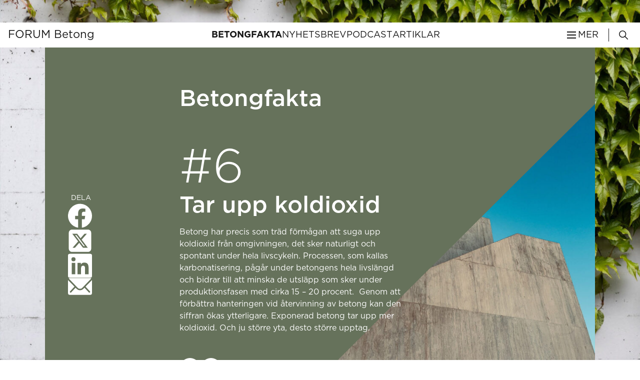

--- FILE ---
content_type: text/html; charset=UTF-8
request_url: https://www.forumbetong.se/betongfakta/?fakta=6
body_size: 16466
content:
<!DOCTYPE html>
<html lang="sv">

<head>
    <meta charset="UTF-8">
    <meta http-equiv="X-UA-Compatible" content="IE=edge">
    <meta name="viewport" content="width=device-width, initial-scale=1.0">

    <meta name="ahrefs-site-verification" content="149ebf78417b0b5587578260c40cf067135193aed3ccaf378f0c55fa058eddcd">

    <meta name='robots' content='index, follow, max-image-preview:large, max-snippet:-1, max-video-preview:-1' />

	<!-- This site is optimized with the Yoast SEO plugin v26.5 - https://yoast.com/wordpress/plugins/seo/ -->
	<title>Betongfakta - Forum Betong</title>
	<meta name="description" content="Upptäck hur betong, tillverkad av naturliga material som berg, grus, cement och vatten, är ett säkert och hållbart byggmaterial." />
	<link rel="canonical" href="https://www.forumbetong.se/betongfakta/" />
	<meta property="og:locale" content="sv_SE" />
	<meta property="og:type" content="article" />
	<meta property="og:title" content="Forum Betong - Betongfakta" />
	<meta property="og:description" content="Upptäck hur betong, tillverkad av naturliga material som berg, grus, cement och vatten, är ett säkert och hållbart byggmaterial." />
	<meta property="og:url" content="https://www.forumbetong.se/betongfakta/" />
	<meta property="og:site_name" content="Forum Betong" />
	<meta property="article:modified_time" content="2024-04-19T08:28:41+00:00" />
	<meta property="og:image" content="https://www.forumbetong.se/wp-content/uploads/2024/04/logo-forum-betong.jpeg" />
	<meta property="og:image:width" content="906" />
	<meta property="og:image:height" content="906" />
	<meta property="og:image:type" content="image/jpeg" />
	<meta name="twitter:card" content="summary_large_image" />
	<meta name="twitter:label1" content="Beräknad lästid" />
	<meta name="twitter:data1" content="1 minut" />
	<script type="application/ld+json" class="yoast-schema-graph">{"@context":"https://schema.org","@graph":[{"@type":"WebPage","@id":"https://www.forumbetong.se/betongfakta/","url":"https://www.forumbetong.se/betongfakta/","name":"Betongfakta - Forum Betong","isPartOf":{"@id":"https://www.forumbetong.se/#website"},"primaryImageOfPage":{"@id":"https://www.forumbetong.se/betongfakta/#primaryimage"},"image":{"@id":"https://www.forumbetong.se/betongfakta/#primaryimage"},"thumbnailUrl":"https://www.forumbetong.se/wp-content/uploads/2022/12/frontpage-hero.jpg","datePublished":"2022-12-20T15:30:21+00:00","dateModified":"2024-04-19T08:28:41+00:00","description":"Upptäck hur betong, tillverkad av naturliga material som berg, grus, cement och vatten, är ett säkert och hållbart byggmaterial.","breadcrumb":{"@id":"https://www.forumbetong.se/betongfakta/#breadcrumb"},"inLanguage":"sv-SE","potentialAction":[{"@type":"ReadAction","target":["https://www.forumbetong.se/betongfakta/"]}]},{"@type":"ImageObject","inLanguage":"sv-SE","@id":"https://www.forumbetong.se/betongfakta/#primaryimage","url":"https://www.forumbetong.se/wp-content/uploads/2022/12/frontpage-hero.jpg","contentUrl":"https://www.forumbetong.se/wp-content/uploads/2022/12/frontpage-hero.jpg","width":1920,"height":885,"caption":"En betongvägg med grönskande växter och Forum Betongs logotyp synlig i centrum."},{"@type":"BreadcrumbList","@id":"https://www.forumbetong.se/betongfakta/#breadcrumb","itemListElement":[{"@type":"ListItem","position":1,"name":"Home","item":"https://www.forumbetong.se/"},{"@type":"ListItem","position":2,"name":"Betongfakta"}]},{"@type":"WebSite","@id":"https://www.forumbetong.se/#website","url":"https://www.forumbetong.se/","name":"Forum Betong","description":"En nyhetssajt om betongbranschen","publisher":{"@id":"https://www.forumbetong.se/#organization"},"potentialAction":[{"@type":"SearchAction","target":{"@type":"EntryPoint","urlTemplate":"https://www.forumbetong.se/?s={search_term_string}"},"query-input":{"@type":"PropertyValueSpecification","valueRequired":true,"valueName":"search_term_string"}}],"inLanguage":"sv-SE"},{"@type":"Organization","@id":"https://www.forumbetong.se/#organization","name":"Forum Betong","url":"https://www.forumbetong.se/","logo":{"@type":"ImageObject","inLanguage":"sv-SE","@id":"https://www.forumbetong.se/#/schema/logo/image/","url":"https://www.forumbetong.se/wp-content/uploads/2023/01/logo.png","contentUrl":"https://www.forumbetong.se/wp-content/uploads/2023/01/logo.png","width":380,"height":63,"caption":"Forum Betong"},"image":{"@id":"https://www.forumbetong.se/#/schema/logo/image/"}}]}</script>
	<!-- / Yoast SEO plugin. -->


<link rel='dns-prefetch' href='//cdn.usefathom.com' />
<link rel="alternate" title="oEmbed (JSON)" type="application/json+oembed" href="https://www.forumbetong.se/wp-json/oembed/1.0/embed?url=https%3A%2F%2Fwww.forumbetong.se%2Fbetongfakta%2F" />
<link rel="alternate" title="oEmbed (XML)" type="text/xml+oembed" href="https://www.forumbetong.se/wp-json/oembed/1.0/embed?url=https%3A%2F%2Fwww.forumbetong.se%2Fbetongfakta%2F&#038;format=xml" />
<style id='wp-img-auto-sizes-contain-inline-css' type='text/css'>
img:is([sizes=auto i],[sizes^="auto," i]){contain-intrinsic-size:3000px 1500px}
/*# sourceURL=wp-img-auto-sizes-contain-inline-css */
</style>
<link rel='stylesheet' id='dashicons-css' href='https://www.forumbetong.se/wp-includes/css/dashicons.min.css?ver=6.9' type='text/css' media='all' />
<link rel='stylesheet' id='post-views-counter-frontend-css' href='https://www.forumbetong.se/wp-content/plugins/post-views-counter/css/frontend.min.css?ver=1.5.9' type='text/css' media='all' />
<style id='wp-emoji-styles-inline-css' type='text/css'>

	img.wp-smiley, img.emoji {
		display: inline !important;
		border: none !important;
		box-shadow: none !important;
		height: 1em !important;
		width: 1em !important;
		margin: 0 0.07em !important;
		vertical-align: -0.1em !important;
		background: none !important;
		padding: 0 !important;
	}
/*# sourceURL=wp-emoji-styles-inline-css */
</style>
<style id='wp-block-library-inline-css' type='text/css'>
:root{--wp-block-synced-color:#7a00df;--wp-block-synced-color--rgb:122,0,223;--wp-bound-block-color:var(--wp-block-synced-color);--wp-editor-canvas-background:#ddd;--wp-admin-theme-color:#007cba;--wp-admin-theme-color--rgb:0,124,186;--wp-admin-theme-color-darker-10:#006ba1;--wp-admin-theme-color-darker-10--rgb:0,107,160.5;--wp-admin-theme-color-darker-20:#005a87;--wp-admin-theme-color-darker-20--rgb:0,90,135;--wp-admin-border-width-focus:2px}@media (min-resolution:192dpi){:root{--wp-admin-border-width-focus:1.5px}}.wp-element-button{cursor:pointer}:root .has-very-light-gray-background-color{background-color:#eee}:root .has-very-dark-gray-background-color{background-color:#313131}:root .has-very-light-gray-color{color:#eee}:root .has-very-dark-gray-color{color:#313131}:root .has-vivid-green-cyan-to-vivid-cyan-blue-gradient-background{background:linear-gradient(135deg,#00d084,#0693e3)}:root .has-purple-crush-gradient-background{background:linear-gradient(135deg,#34e2e4,#4721fb 50%,#ab1dfe)}:root .has-hazy-dawn-gradient-background{background:linear-gradient(135deg,#faaca8,#dad0ec)}:root .has-subdued-olive-gradient-background{background:linear-gradient(135deg,#fafae1,#67a671)}:root .has-atomic-cream-gradient-background{background:linear-gradient(135deg,#fdd79a,#004a59)}:root .has-nightshade-gradient-background{background:linear-gradient(135deg,#330968,#31cdcf)}:root .has-midnight-gradient-background{background:linear-gradient(135deg,#020381,#2874fc)}:root{--wp--preset--font-size--normal:16px;--wp--preset--font-size--huge:42px}.has-regular-font-size{font-size:1em}.has-larger-font-size{font-size:2.625em}.has-normal-font-size{font-size:var(--wp--preset--font-size--normal)}.has-huge-font-size{font-size:var(--wp--preset--font-size--huge)}.has-text-align-center{text-align:center}.has-text-align-left{text-align:left}.has-text-align-right{text-align:right}.has-fit-text{white-space:nowrap!important}#end-resizable-editor-section{display:none}.aligncenter{clear:both}.items-justified-left{justify-content:flex-start}.items-justified-center{justify-content:center}.items-justified-right{justify-content:flex-end}.items-justified-space-between{justify-content:space-between}.screen-reader-text{border:0;clip-path:inset(50%);height:1px;margin:-1px;overflow:hidden;padding:0;position:absolute;width:1px;word-wrap:normal!important}.screen-reader-text:focus{background-color:#ddd;clip-path:none;color:#444;display:block;font-size:1em;height:auto;left:5px;line-height:normal;padding:15px 23px 14px;text-decoration:none;top:5px;width:auto;z-index:100000}html :where(.has-border-color){border-style:solid}html :where([style*=border-top-color]){border-top-style:solid}html :where([style*=border-right-color]){border-right-style:solid}html :where([style*=border-bottom-color]){border-bottom-style:solid}html :where([style*=border-left-color]){border-left-style:solid}html :where([style*=border-width]){border-style:solid}html :where([style*=border-top-width]){border-top-style:solid}html :where([style*=border-right-width]){border-right-style:solid}html :where([style*=border-bottom-width]){border-bottom-style:solid}html :where([style*=border-left-width]){border-left-style:solid}html :where(img[class*=wp-image-]){height:auto;max-width:100%}:where(figure){margin:0 0 1em}html :where(.is-position-sticky){--wp-admin--admin-bar--position-offset:var(--wp-admin--admin-bar--height,0px)}@media screen and (max-width:600px){html :where(.is-position-sticky){--wp-admin--admin-bar--position-offset:0px}}

/*# sourceURL=wp-block-library-inline-css */
</style><style id='global-styles-inline-css' type='text/css'>
:root{--wp--preset--aspect-ratio--square: 1;--wp--preset--aspect-ratio--4-3: 4/3;--wp--preset--aspect-ratio--3-4: 3/4;--wp--preset--aspect-ratio--3-2: 3/2;--wp--preset--aspect-ratio--2-3: 2/3;--wp--preset--aspect-ratio--16-9: 16/9;--wp--preset--aspect-ratio--9-16: 9/16;--wp--preset--color--black: #000000;--wp--preset--color--cyan-bluish-gray: #abb8c3;--wp--preset--color--white: #ffffff;--wp--preset--color--pale-pink: #f78da7;--wp--preset--color--vivid-red: #cf2e2e;--wp--preset--color--luminous-vivid-orange: #ff6900;--wp--preset--color--luminous-vivid-amber: #fcb900;--wp--preset--color--light-green-cyan: #7bdcb5;--wp--preset--color--vivid-green-cyan: #00d084;--wp--preset--color--pale-cyan-blue: #8ed1fc;--wp--preset--color--vivid-cyan-blue: #0693e3;--wp--preset--color--vivid-purple: #9b51e0;--wp--preset--gradient--vivid-cyan-blue-to-vivid-purple: linear-gradient(135deg,rgb(6,147,227) 0%,rgb(155,81,224) 100%);--wp--preset--gradient--light-green-cyan-to-vivid-green-cyan: linear-gradient(135deg,rgb(122,220,180) 0%,rgb(0,208,130) 100%);--wp--preset--gradient--luminous-vivid-amber-to-luminous-vivid-orange: linear-gradient(135deg,rgb(252,185,0) 0%,rgb(255,105,0) 100%);--wp--preset--gradient--luminous-vivid-orange-to-vivid-red: linear-gradient(135deg,rgb(255,105,0) 0%,rgb(207,46,46) 100%);--wp--preset--gradient--very-light-gray-to-cyan-bluish-gray: linear-gradient(135deg,rgb(238,238,238) 0%,rgb(169,184,195) 100%);--wp--preset--gradient--cool-to-warm-spectrum: linear-gradient(135deg,rgb(74,234,220) 0%,rgb(151,120,209) 20%,rgb(207,42,186) 40%,rgb(238,44,130) 60%,rgb(251,105,98) 80%,rgb(254,248,76) 100%);--wp--preset--gradient--blush-light-purple: linear-gradient(135deg,rgb(255,206,236) 0%,rgb(152,150,240) 100%);--wp--preset--gradient--blush-bordeaux: linear-gradient(135deg,rgb(254,205,165) 0%,rgb(254,45,45) 50%,rgb(107,0,62) 100%);--wp--preset--gradient--luminous-dusk: linear-gradient(135deg,rgb(255,203,112) 0%,rgb(199,81,192) 50%,rgb(65,88,208) 100%);--wp--preset--gradient--pale-ocean: linear-gradient(135deg,rgb(255,245,203) 0%,rgb(182,227,212) 50%,rgb(51,167,181) 100%);--wp--preset--gradient--electric-grass: linear-gradient(135deg,rgb(202,248,128) 0%,rgb(113,206,126) 100%);--wp--preset--gradient--midnight: linear-gradient(135deg,rgb(2,3,129) 0%,rgb(40,116,252) 100%);--wp--preset--font-size--small: 13px;--wp--preset--font-size--medium: 20px;--wp--preset--font-size--large: 36px;--wp--preset--font-size--x-large: 42px;--wp--preset--spacing--20: 0.44rem;--wp--preset--spacing--30: 0.67rem;--wp--preset--spacing--40: 1rem;--wp--preset--spacing--50: 1.5rem;--wp--preset--spacing--60: 2.25rem;--wp--preset--spacing--70: 3.38rem;--wp--preset--spacing--80: 5.06rem;--wp--preset--shadow--natural: 6px 6px 9px rgba(0, 0, 0, 0.2);--wp--preset--shadow--deep: 12px 12px 50px rgba(0, 0, 0, 0.4);--wp--preset--shadow--sharp: 6px 6px 0px rgba(0, 0, 0, 0.2);--wp--preset--shadow--outlined: 6px 6px 0px -3px rgb(255, 255, 255), 6px 6px rgb(0, 0, 0);--wp--preset--shadow--crisp: 6px 6px 0px rgb(0, 0, 0);}:where(.is-layout-flex){gap: 0.5em;}:where(.is-layout-grid){gap: 0.5em;}body .is-layout-flex{display: flex;}.is-layout-flex{flex-wrap: wrap;align-items: center;}.is-layout-flex > :is(*, div){margin: 0;}body .is-layout-grid{display: grid;}.is-layout-grid > :is(*, div){margin: 0;}:where(.wp-block-columns.is-layout-flex){gap: 2em;}:where(.wp-block-columns.is-layout-grid){gap: 2em;}:where(.wp-block-post-template.is-layout-flex){gap: 1.25em;}:where(.wp-block-post-template.is-layout-grid){gap: 1.25em;}.has-black-color{color: var(--wp--preset--color--black) !important;}.has-cyan-bluish-gray-color{color: var(--wp--preset--color--cyan-bluish-gray) !important;}.has-white-color{color: var(--wp--preset--color--white) !important;}.has-pale-pink-color{color: var(--wp--preset--color--pale-pink) !important;}.has-vivid-red-color{color: var(--wp--preset--color--vivid-red) !important;}.has-luminous-vivid-orange-color{color: var(--wp--preset--color--luminous-vivid-orange) !important;}.has-luminous-vivid-amber-color{color: var(--wp--preset--color--luminous-vivid-amber) !important;}.has-light-green-cyan-color{color: var(--wp--preset--color--light-green-cyan) !important;}.has-vivid-green-cyan-color{color: var(--wp--preset--color--vivid-green-cyan) !important;}.has-pale-cyan-blue-color{color: var(--wp--preset--color--pale-cyan-blue) !important;}.has-vivid-cyan-blue-color{color: var(--wp--preset--color--vivid-cyan-blue) !important;}.has-vivid-purple-color{color: var(--wp--preset--color--vivid-purple) !important;}.has-black-background-color{background-color: var(--wp--preset--color--black) !important;}.has-cyan-bluish-gray-background-color{background-color: var(--wp--preset--color--cyan-bluish-gray) !important;}.has-white-background-color{background-color: var(--wp--preset--color--white) !important;}.has-pale-pink-background-color{background-color: var(--wp--preset--color--pale-pink) !important;}.has-vivid-red-background-color{background-color: var(--wp--preset--color--vivid-red) !important;}.has-luminous-vivid-orange-background-color{background-color: var(--wp--preset--color--luminous-vivid-orange) !important;}.has-luminous-vivid-amber-background-color{background-color: var(--wp--preset--color--luminous-vivid-amber) !important;}.has-light-green-cyan-background-color{background-color: var(--wp--preset--color--light-green-cyan) !important;}.has-vivid-green-cyan-background-color{background-color: var(--wp--preset--color--vivid-green-cyan) !important;}.has-pale-cyan-blue-background-color{background-color: var(--wp--preset--color--pale-cyan-blue) !important;}.has-vivid-cyan-blue-background-color{background-color: var(--wp--preset--color--vivid-cyan-blue) !important;}.has-vivid-purple-background-color{background-color: var(--wp--preset--color--vivid-purple) !important;}.has-black-border-color{border-color: var(--wp--preset--color--black) !important;}.has-cyan-bluish-gray-border-color{border-color: var(--wp--preset--color--cyan-bluish-gray) !important;}.has-white-border-color{border-color: var(--wp--preset--color--white) !important;}.has-pale-pink-border-color{border-color: var(--wp--preset--color--pale-pink) !important;}.has-vivid-red-border-color{border-color: var(--wp--preset--color--vivid-red) !important;}.has-luminous-vivid-orange-border-color{border-color: var(--wp--preset--color--luminous-vivid-orange) !important;}.has-luminous-vivid-amber-border-color{border-color: var(--wp--preset--color--luminous-vivid-amber) !important;}.has-light-green-cyan-border-color{border-color: var(--wp--preset--color--light-green-cyan) !important;}.has-vivid-green-cyan-border-color{border-color: var(--wp--preset--color--vivid-green-cyan) !important;}.has-pale-cyan-blue-border-color{border-color: var(--wp--preset--color--pale-cyan-blue) !important;}.has-vivid-cyan-blue-border-color{border-color: var(--wp--preset--color--vivid-cyan-blue) !important;}.has-vivid-purple-border-color{border-color: var(--wp--preset--color--vivid-purple) !important;}.has-vivid-cyan-blue-to-vivid-purple-gradient-background{background: var(--wp--preset--gradient--vivid-cyan-blue-to-vivid-purple) !important;}.has-light-green-cyan-to-vivid-green-cyan-gradient-background{background: var(--wp--preset--gradient--light-green-cyan-to-vivid-green-cyan) !important;}.has-luminous-vivid-amber-to-luminous-vivid-orange-gradient-background{background: var(--wp--preset--gradient--luminous-vivid-amber-to-luminous-vivid-orange) !important;}.has-luminous-vivid-orange-to-vivid-red-gradient-background{background: var(--wp--preset--gradient--luminous-vivid-orange-to-vivid-red) !important;}.has-very-light-gray-to-cyan-bluish-gray-gradient-background{background: var(--wp--preset--gradient--very-light-gray-to-cyan-bluish-gray) !important;}.has-cool-to-warm-spectrum-gradient-background{background: var(--wp--preset--gradient--cool-to-warm-spectrum) !important;}.has-blush-light-purple-gradient-background{background: var(--wp--preset--gradient--blush-light-purple) !important;}.has-blush-bordeaux-gradient-background{background: var(--wp--preset--gradient--blush-bordeaux) !important;}.has-luminous-dusk-gradient-background{background: var(--wp--preset--gradient--luminous-dusk) !important;}.has-pale-ocean-gradient-background{background: var(--wp--preset--gradient--pale-ocean) !important;}.has-electric-grass-gradient-background{background: var(--wp--preset--gradient--electric-grass) !important;}.has-midnight-gradient-background{background: var(--wp--preset--gradient--midnight) !important;}.has-small-font-size{font-size: var(--wp--preset--font-size--small) !important;}.has-medium-font-size{font-size: var(--wp--preset--font-size--medium) !important;}.has-large-font-size{font-size: var(--wp--preset--font-size--large) !important;}.has-x-large-font-size{font-size: var(--wp--preset--font-size--x-large) !important;}
/*# sourceURL=global-styles-inline-css */
</style>

<style id='classic-theme-styles-inline-css' type='text/css'>
/*! This file is auto-generated */
.wp-block-button__link{color:#fff;background-color:#32373c;border-radius:9999px;box-shadow:none;text-decoration:none;padding:calc(.667em + 2px) calc(1.333em + 2px);font-size:1.125em}.wp-block-file__button{background:#32373c;color:#fff;text-decoration:none}
/*# sourceURL=/wp-includes/css/classic-themes.min.css */
</style>
<link rel='stylesheet' id='forumbetong-css-css' href='https://www.forumbetong.se/wp-content/themes/forumbetong/dist/assets/index-14c8de4f.css?ver=6.9' type='text/css' media='all' />
<script type="text/javascript" src="https://cdn.usefathom.com/script.js" id="fathom-snippet-js" defer="defer" data-wp-strategy="defer" data-site="AINQCMCF"   data-no-minify></script>
<link rel="https://api.w.org/" href="https://www.forumbetong.se/wp-json/" /><link rel="alternate" title="JSON" type="application/json" href="https://www.forumbetong.se/wp-json/wp/v2/pages/95" /><link rel="EditURI" type="application/rsd+xml" title="RSD" href="https://www.forumbetong.se/xmlrpc.php?rsd" />
<meta name="generator" content="WordPress 6.9" />
<link rel='shortlink' href='https://www.forumbetong.se/?p=95' />
</head>

<body class="wp-singular page-template-default page page-id-95 wp-custom-logo wp-theme-forumbetong relative text-f-black">
    <nav x-data="{
        init() {
            this.scrollDistance = window.scrollY
        },
        mobileMenuVisible: false,
        scrollDistance: 0,
        expandedMore: false,
        searchVisible: false,
        get searchSRText() {
            return this.searchVisible ? 'Stäng sökfält' : 'Öppna sökfält';
        },
     }" x-on:scroll.window.passive="scrollDistance = window.scrollY"
                    class="max-w-[1280px] mx-auto bg-white w-full sticky md:absolute md:left-1/2 md:-translate-x-1/2 top-0 md:top-[45px] z-30 "
                >
        <div class="flex justify-between items-center text-sm xl:text-lg leading-tight px-4 relative">
            <a href="https://www.forumbetong.se" class="text-base xl:text-[1.375rem]">FORUM Betong</a>

            <div class="menu-huvudmeny-container"><ul id="menu-huvudmeny" class="main-menu uppercase hidden lg:flex gap-x-6 xl:gap-x-10"><li id="menu-item-114" class="menu-item menu-item-type-post_type menu-item-object-page current-menu-item page_item page-item-95 current_page_item menu-item-114"><a href="https://www.forumbetong.se/betongfakta/" aria-current="page">Betongfakta</a></li>
<li id="menu-item-325" class="menu-item menu-item-type-post_type menu-item-object-page menu-item-325"><a href="https://www.forumbetong.se/forum-betongs-nyhetsbrev/">Nyhetsbrev</a></li>
<li id="menu-item-580" class="menu-item menu-item-type-post_type menu-item-object-page menu-item-580"><a href="https://www.forumbetong.se/forum-betongs-podcast/">Podcast</a></li>
<li id="menu-item-113" class="menu-item menu-item-type-post_type menu-item-object-page menu-item-113"><a href="https://www.forumbetong.se/artiklar/">Artiklar</a></li>
</ul></div>
            <button x-on:click="mobileMenuVisible = !mobileMenuVisible" type="button" class="uppercase border-x border-f-gray-300 px-5 h-full py-2.5 my-1.5 inline-flex items-center lg:hidden">
                <span class="w-[18px] text-center mr-1 inline-flex items-center">
                    <svg x-cloak x-show="mobileMenuVisible" width="14.142" height="14.142" viewBox="0 0 14.142 14.142" class="inline-block">
                        <line x1="18" transform="translate(0.707 13.435) rotate(-45)" fill="none" stroke="#151515" stroke-width="2" />
                        <line x1="18" transform="translate(0.707 0.707) rotate(45)" fill="none" stroke="#151515" stroke-width="2" />
                    </svg>

                    <svg x-show="!mobileMenuVisible" width="18" height="14" viewBox="0 0 18 14" class="inline-block">
                        <line x1="18" transform="translate(0 1)" fill="none" stroke="#151515" stroke-width="2" />
                        <line x1="18" transform="translate(0 7)" fill="none" stroke="#151515" stroke-width="2" />
                        <line x1="18" transform="translate(0 13)" fill="none" stroke="#151515" stroke-width="2" />
                    </svg>
                </span>

                <span>Meny</span>
            </button>

            <div class="hidden lg:flex justify-end items-center min-w-[150px]">
                                    <button x-on:click="expandedMore = !expandedMore" type="button" class="uppercase border-r border-f-black px-5 h-full py-0.5 inline-flex items-center">
                        <span class="w-[18px] text-center mr-1 inline-flex items-center">
                            <svg x-cloak x-show="expandedMore" width="14.142" height="14.142" viewBox="0 0 14.142 14.142" class="inline-block">
                                <line x1="18" transform="translate(0.707 13.435) rotate(-45)" fill="none" stroke="#151515" stroke-width="2" />
                                <line x1="18" transform="translate(0.707 0.707) rotate(45)" fill="none" stroke="#151515" stroke-width="2" />
                            </svg>

                            <svg x-show="!expandedMore" width="18" height="14" viewBox="0 0 18 14" class="inline-block">
                                <line x1="18" transform="translate(0 1)" fill="none" stroke="#151515" stroke-width="2" />
                                <line x1="18" transform="translate(0 7)" fill="none" stroke="#151515" stroke-width="2" />
                                <line x1="18" transform="translate(0 13)" fill="none" stroke="#151515" stroke-width="2" />
                            </svg>
                        </span>

                        <span>Mer</span>
                    </button>
                
                <button x-on:click="searchVisible = !searchVisible" type="button" class="px-5 py-2.5 my-1.5 -mr-3">
                    <svg width="17.633" height="17.637" viewBox="0 0 17.633 17.637">
                        <path d="M21.926,20.854l-4.9-4.95a6.989,6.989,0,1,0-1.061,1.074L20.833,21.9a.755.755,0,0,0,1.065.028A.76.76,0,0,0,21.926,20.854Zm-10.4-3.816a5.519,5.519,0,1,1,3.9-1.616A5.484,5.484,0,0,1,11.53,17.038Z" transform="translate(-4.5 -4.493)" fill="#151515" />
                    </svg>

                    <span x-text="searchSRText" class="sr-only">Öppna sökfält</span>
                </button>

                <form action="/" method="GET" x-bind:aria-hidden="!searchVisible" aria-hidden="true" :class="[searchVisible ? 'searchbar-clip-visible' : 'searchbar-clip-hidden']" class="absolute right-0 inset-y-0 bg-f-gray-300 text-white pr-2 pl-2 flex items-center max-w-[170px] transition-all searchbar-clip-hidden">
                    <button x-bind:aria-hidden="!searchVisible" aria-hidden="true" x-bind:tabindex="searchVisible === false ? -1 : 0" type="submit">
                        <svg class="fill-current" width="17.633" height="17.637" viewBox="0 0 17.633 17.637">
                            <path d="M21.926,20.854l-4.9-4.95a6.989,6.989,0,1,0-1.061,1.074L20.833,21.9a.755.755,0,0,0,1.065.028A.76.76,0,0,0,21.926,20.854Zm-10.4-3.816a5.519,5.519,0,1,1,3.9-1.616A5.484,5.484,0,0,1,11.53,17.038Z" transform="translate(-4.5 -4.493)" />
                        </svg>
                    </button>

                    <input x-bind:aria-hidden="!searchVisible" aria-hidden="true" x-bind:tabindex="searchVisible === false ? -1 : 0" required name="s" type="text" placeholder="Sök" value="" class="placeholder:uppercase placeholder:text-f-gray-400 flex-grow ml-2 mr-1 bg-transparent text-sm min-w-0 focus:outline-none">

                    <button x-bind:aria-hidden="!searchVisible" aria-hidden="true" x-bind:tabindex="searchVisible === false ? -1 : 0" x-on:click="searchVisible = false" type="button">
                        <svg width="14.142" height="14.142" viewBox="0 0 14.142 14.142">
                            <g id="Group_2" data-name="Group 2" transform="translate(-1494.745 -107.429)">
                                <line x1="18" transform="translate(1495.452 120.864) rotate(-45)" fill="none" stroke="#fff" stroke-width="2" />
                                <line x1="18" transform="translate(1495.452 108.136) rotate(45)" fill="none" stroke="#fff" stroke-width="2" />
                            </g>
                        </svg>
                    </button>
                </form>
            </div>
        </div>

        <div x-cloak x-collapse x-show="mobileMenuVisible" class="bg-f-gray-300 text-white text-sm leading-tight uppercase">
            <div class="py-3.5 px-[var(--outer-column-margin)] flex flex-col gap-y-4">
                <div class="menu-huvudmeny-container"><ul id="menu-huvudmeny-1" class="main-menu uppercase flex flex-col gap-y-2"><li class="menu-item menu-item-type-post_type menu-item-object-page current-menu-item page_item page-item-95 current_page_item menu-item-114"><a href="https://www.forumbetong.se/betongfakta/" aria-current="page">Betongfakta</a></li>
<li class="menu-item menu-item-type-post_type menu-item-object-page menu-item-325"><a href="https://www.forumbetong.se/forum-betongs-nyhetsbrev/">Nyhetsbrev</a></li>
<li class="menu-item menu-item-type-post_type menu-item-object-page menu-item-580"><a href="https://www.forumbetong.se/forum-betongs-podcast/">Podcast</a></li>
<li class="menu-item menu-item-type-post_type menu-item-object-page menu-item-113"><a href="https://www.forumbetong.se/artiklar/">Artiklar</a></li>
</ul></div>
                <div class="menu-mer-container"><ul id="menu-mer" class="extra-menu flex flex-col gap-y-2"><li id="menu-item-767" class="menu-item menu-item-type-post_type menu-item-object-page menu-item-767"><a href="https://www.forumbetong.se/tipsa-oss/">Tipsa oss</a></li>
<li id="menu-item-804" class="menu-item menu-item-type-post_type menu-item-object-page menu-item-804"><a href="https://www.forumbetong.se/kontakt/">Kontakt</a></li>
<li id="menu-item-810" class="menu-item menu-item-type-post_type menu-item-object-page menu-item-810"><a href="https://www.forumbetong.se/redaktion/">Redaktion</a></li>
<li id="menu-item-886" class="menu-item menu-item-type-post_type menu-item-object-page menu-item-886"><a href="https://www.forumbetong.se/om-forum-betong/">Om Forum Betong</a></li>
</ul></div>
                <form action="/" method="GET" class="bg-f-gray-300 text-white py-4 flex items-center transition-all border-t searchbar-clip-visible">
                    <button type="submit">
                        <svg class="fill-current" width="17.633" height="17.637" viewBox="0 0 17.633 17.637">
                            <path d="M21.926,20.854l-4.9-4.95a6.989,6.989,0,1,0-1.061,1.074L20.833,21.9a.755.755,0,0,0,1.065.028A.76.76,0,0,0,21.926,20.854Zm-10.4-3.816a5.519,5.519,0,1,1,3.9-1.616A5.484,5.484,0,0,1,11.53,17.038Z" transform="translate(-4.5 -4.493)" />
                        </svg>
                    </button>

                    <input required name="s" type="text" placeholder="Sök" value="" class="placeholder:uppercase placeholder:text-f-gray-400 flex-grow ml-2 mr-1 bg-transparent text-sm min-w-0 focus:outline-none">
                </form>
            </div>
        </div>

                    <div x-cloak x-collapse x-show="expandedMore" class="bg-f-gray-300 text-white text-sm leading-tight uppercase">
                <div class="py-3.5 px-16 flex justify-end">
                    <div class="menu-mer-container"><ul id="menu-mer-1" class="extra-menu flex gap-x-5"><li class="menu-item menu-item-type-post_type menu-item-object-page menu-item-767"><a href="https://www.forumbetong.se/tipsa-oss/">Tipsa oss</a></li>
<li class="menu-item menu-item-type-post_type menu-item-object-page menu-item-804"><a href="https://www.forumbetong.se/kontakt/">Kontakt</a></li>
<li class="menu-item menu-item-type-post_type menu-item-object-page menu-item-810"><a href="https://www.forumbetong.se/redaktion/">Redaktion</a></li>
<li class="menu-item menu-item-type-post_type menu-item-object-page menu-item-886"><a href="https://www.forumbetong.se/om-forum-betong/">Om Forum Betong</a></li>
</ul></div>                </div>
            </div>
            </nav>

    <div class="max-w-[1920px] mx-auto w-full">
<main>
    
        <div class="content-grid default-column-content">
            
<script>
    const betongfakta = [{"title":"Naturligt material","index":1,"number":"1","content":"<p>Betong tillverkas av naturliga r\u00e5material som krossat berg, bindemedel och vatten, d\u00e4r det grundl\u00e4ggande bindemedlet \u00e4r cement med kalksten som huvudr\u00e5vara. Alternativa bindemedel, som exempelvis slagg, anv\u00e4nds i \u00f6kad utstr\u00e4ckning f\u00f6r att minska betongens klimatp\u00e5verkan. Betong inneh\u00e5ller inte utfasnings\u00e4mnen eller andra \u00e4mnen klassade som farliga f\u00f6r h\u00e4lsa eller milj\u00f6. Det p\u00e5g\u00e5r ocks\u00e5 en gradvis utfasning av naturgruset i svensk betongtillverkning. Redan idag anv\u00e4nder m\u00e5nga tillverkare enbart krossad ballast i betongtillverkningen.<\/p>\n","image":"<img width=\"1024\" height=\"767\" src=\"https:\/\/www.forumbetong.se\/wp-content\/uploads\/2022\/12\/linus-ekenstam-I1IrsPHEUpc-unsplash-1024x767.jpg\" class=\"object-cover\" alt=\"\" srcset=\"https:\/\/www.forumbetong.se\/wp-content\/uploads\/2022\/12\/linus-ekenstam-I1IrsPHEUpc-unsplash-1024x767.jpg 1024w, https:\/\/www.forumbetong.se\/wp-content\/uploads\/2022\/12\/linus-ekenstam-I1IrsPHEUpc-unsplash-300x225.jpg 300w, https:\/\/www.forumbetong.se\/wp-content\/uploads\/2022\/12\/linus-ekenstam-I1IrsPHEUpc-unsplash-768x575.jpg 768w, https:\/\/www.forumbetong.se\/wp-content\/uploads\/2022\/12\/linus-ekenstam-I1IrsPHEUpc-unsplash-1536x1150.jpg 1536w, https:\/\/www.forumbetong.se\/wp-content\/uploads\/2022\/12\/linus-ekenstam-I1IrsPHEUpc-unsplash-2048x1534.jpg 2048w\" sizes=\"(max-width: 1024px) 100vw, 1024px\" \/>"},{"title":"100% \u00e5tervinningsbart","index":2,"number":"2","content":"<p>Betong \u00e4r ett naturligt material som tillverkas av berg, grus, bindemedel och vatten. 100 procent av betongen g\u00e5r d\u00e4rf\u00f6r att \u00e5tervinna eller \u00e5teranv\u00e4ndas. Betong har l\u00e5ng livsl\u00e4ngd och uppfyller goda villkor f\u00f6r att \u00e5terf\u00f6ras i ett nytt kretslopp n\u00e4r det n\u00e5tt slutet av sin livscykel i ett byggnadsverk. Den \u00e5tervinning som sker idag \u00e4r oftast i form av fyllnadsmaterial eller som ballast i ny betong. Det finns potential i \u00e5terbruk av betongprodukter, som prefabricerade element, vid byggnation av nya konstruktioner.<\/p>\n","image":"<img width=\"657\" height=\"831\" src=\"https:\/\/www.forumbetong.se\/wp-content\/uploads\/2022\/12\/betongfakta-naturligt-material.png\" class=\"object-cover\" alt=\"Bilden visar en gr\u00f6n v\u00e4xt placerad en betongskiva, illustrerande sidan med faktarutan om betong som ett naturligt material p\u00e5 webbplatsen.\" srcset=\"https:\/\/www.forumbetong.se\/wp-content\/uploads\/2022\/12\/betongfakta-naturligt-material.png 657w, https:\/\/www.forumbetong.se\/wp-content\/uploads\/2022\/12\/betongfakta-naturligt-material-237x300.png 237w\" sizes=\"(max-width: 657px) 100vw, 657px\" \/>"},{"title":"H\u00e5ller i l\u00e4ngden","index":3,"number":"3","content":"<p>Betong \u00e4r ett robust och best\u00e4ndigt material med l\u00e5ng livsl\u00e4ngd. En byggnad i betong h\u00e5ller ofta mer \u00e4n 100 \u00e5r och kr\u00e4ver dessutom ett minimum av underh\u00e5ll. Med betong bygger vi h\u00e5llbart, med h\u00f6g kvalitet och med egenskaper som bibeh\u00e5lls \u00f6ver tid. Inte minst viktigt med h\u00e4nsyn till framtidens klimatf\u00f6r\u00e4ndringar.<\/p>\n","image":"<img width=\"683\" height=\"1024\" src=\"https:\/\/www.forumbetong.se\/wp-content\/uploads\/2022\/12\/augustine-wong-T0BYurbDK_M-unsplash-683x1024.jpg\" class=\"object-cover\" alt=\"\" srcset=\"https:\/\/www.forumbetong.se\/wp-content\/uploads\/2022\/12\/augustine-wong-T0BYurbDK_M-unsplash-683x1024.jpg 683w, https:\/\/www.forumbetong.se\/wp-content\/uploads\/2022\/12\/augustine-wong-T0BYurbDK_M-unsplash-200x300.jpg 200w, https:\/\/www.forumbetong.se\/wp-content\/uploads\/2022\/12\/augustine-wong-T0BYurbDK_M-unsplash-768x1152.jpg 768w, https:\/\/www.forumbetong.se\/wp-content\/uploads\/2022\/12\/augustine-wong-T0BYurbDK_M-unsplash-1024x1536.jpg 1024w, https:\/\/www.forumbetong.se\/wp-content\/uploads\/2022\/12\/augustine-wong-T0BYurbDK_M-unsplash-1365x2048.jpg 1365w, https:\/\/www.forumbetong.se\/wp-content\/uploads\/2022\/12\/augustine-wong-T0BYurbDK_M-unsplash-scaled.jpg 1707w\" sizes=\"(max-width: 683px) 100vw, 683px\" \/>"},{"title":"Klimatneutral betong","index":4,"number":"4","content":"<p>Betongbranschen bedriver sedan flera \u00e5r tillbaka ett intensivt h\u00e5llbarhetsarbete med fokus p\u00e5 minskad klimatp\u00e5verkan. Utvecklingen sker utifr\u00e5n den f\u00e4rdplan som \u00f6verl\u00e4mnades till regeringen 2018. M\u00e5ls\u00e4ttningen enligt f\u00e4rdplanen \u00e4r att all betong ska vara klimatneutral senast 2045 och att det ska finnas klimatneutral betong p\u00e5 marknaden fr\u00e5n 2030. \u00a0Redan idag \u00e4r det m\u00f6jligt att kraftigt reducera betongens klimatp\u00e5verkan f\u00f6r olika konstruktioner.<\/p>\n","image":"<img width=\"768\" height=\"1024\" src=\"https:\/\/www.forumbetong.se\/wp-content\/uploads\/2023\/01\/ricardo-gomez-angel-UD5drKd4H6w-unsplash-768x1024.jpg\" class=\"object-cover\" alt=\"\" srcset=\"https:\/\/www.forumbetong.se\/wp-content\/uploads\/2023\/01\/ricardo-gomez-angel-UD5drKd4H6w-unsplash-768x1024.jpg 768w, https:\/\/www.forumbetong.se\/wp-content\/uploads\/2023\/01\/ricardo-gomez-angel-UD5drKd4H6w-unsplash-225x300.jpg 225w, https:\/\/www.forumbetong.se\/wp-content\/uploads\/2023\/01\/ricardo-gomez-angel-UD5drKd4H6w-unsplash-1152x1536.jpg 1152w, https:\/\/www.forumbetong.se\/wp-content\/uploads\/2023\/01\/ricardo-gomez-angel-UD5drKd4H6w-unsplash-1536x2048.jpg 1536w, https:\/\/www.forumbetong.se\/wp-content\/uploads\/2023\/01\/ricardo-gomez-angel-UD5drKd4H6w-unsplash.jpg 1600w\" sizes=\"(max-width: 768px) 100vw, 768px\" \/>"},{"title":"Halverad klimatp\u00e5verkan redan idag","index":5,"number":"5","content":"<p>Redan idag finns det teknik, metoder och flera m\u00f6jliga \u00e5tg\u00e4rder f\u00f6r att n\u00e5 upp till en halvering av betongens klimatp\u00e5verkan i produktionsskedet. Detta utan att p\u00e5verka byggnadens funktion eller livsl\u00e4ngd. Framf\u00f6r allt handlar det om att anv\u00e4nda klimatf\u00f6rb\u00e4ttrad betong d\u00e4r delar av cementen byts ut mot alternativa bindemedel. Men ocks\u00e5 utveckling av resurseffektiva konstruktioner och optimering av materialm\u00e4ngder.<\/p>\n","image":"<img width=\"1024\" height=\"638\" src=\"https:\/\/www.forumbetong.se\/wp-content\/uploads\/2023\/01\/van-peng-enmjxTj2CRg-unsplash-1024x638.jpg\" class=\"object-cover\" alt=\"\" srcset=\"https:\/\/www.forumbetong.se\/wp-content\/uploads\/2023\/01\/van-peng-enmjxTj2CRg-unsplash-1024x638.jpg 1024w, https:\/\/www.forumbetong.se\/wp-content\/uploads\/2023\/01\/van-peng-enmjxTj2CRg-unsplash-300x187.jpg 300w, https:\/\/www.forumbetong.se\/wp-content\/uploads\/2023\/01\/van-peng-enmjxTj2CRg-unsplash-768x479.jpg 768w, https:\/\/www.forumbetong.se\/wp-content\/uploads\/2023\/01\/van-peng-enmjxTj2CRg-unsplash-1536x957.jpg 1536w, https:\/\/www.forumbetong.se\/wp-content\/uploads\/2023\/01\/van-peng-enmjxTj2CRg-unsplash.jpg 1926w\" sizes=\"(max-width: 1024px) 100vw, 1024px\" \/>"},{"title":"Tar upp koldioxid","index":6,"number":"6","content":"<p>Betong har precis som tr\u00e4d f\u00f6rm\u00e5gan att suga upp koldioxid fr\u00e5n omgivningen, det sker naturligt och spontant under hela livscykeln. Processen, som kallas karbonatisering, p\u00e5g\u00e5r under betongens hela livsl\u00e4ngd och bidrar till att minska de utsl\u00e4pp som sker under produktionsfasen med cirka 15 \u2013 20 procent.\u00a0 Genom att f\u00f6rb\u00e4ttra hanteringen vid \u00e5tervinning av betong kan den siffran \u00f6kas ytterligare. Exponerad betong tar upp mer koldioxid. Och ju st\u00f6rre yta, desto st\u00f6rre upptag.<\/p>\n","image":"<img width=\"768\" height=\"1024\" src=\"https:\/\/www.forumbetong.se\/wp-content\/uploads\/2023\/01\/beto-duarte-66tvk02bnx0-unsplash-1-768x1024.jpg\" class=\"object-cover\" alt=\"\" srcset=\"https:\/\/www.forumbetong.se\/wp-content\/uploads\/2023\/01\/beto-duarte-66tvk02bnx0-unsplash-1-768x1024.jpg 768w, https:\/\/www.forumbetong.se\/wp-content\/uploads\/2023\/01\/beto-duarte-66tvk02bnx0-unsplash-1-225x300.jpg 225w, https:\/\/www.forumbetong.se\/wp-content\/uploads\/2023\/01\/beto-duarte-66tvk02bnx0-unsplash-1-1152x1536.jpg 1152w, https:\/\/www.forumbetong.se\/wp-content\/uploads\/2023\/01\/beto-duarte-66tvk02bnx0-unsplash-1.jpg 1200w\" sizes=\"(max-width: 768px) 100vw, 768px\" \/>"},{"title":"Brinner inte","index":7,"number":"7","content":"<p>Byggmaterialet har stor betydelse f\u00f6r en byggnads brands\u00e4kerhet. Betong brinner inte och avger inte r\u00f6k eller giftiga gaser. Den f\u00f6rhindrar ocks\u00e5 att br\u00e4nder sprider sig. En betongstomme beh\u00e5ller sin b\u00e4rande kapacitet \u00e4ven vid brand. Det skyddar m\u00e4nniskoliv och g\u00f6r brandk\u00e5rens sl\u00e4ckningsarbete s\u00e4krare. Alla dessa egenskaper \u00e4r best\u00e5ende och finns kvar s\u00e5 l\u00e4nge byggnaden st\u00e5r kvar, utan l\u00f6pande \u00e5tg\u00e4rder och kostnader.<\/p>\n","image":"<img width=\"803\" height=\"1024\" src=\"https:\/\/www.forumbetong.se\/wp-content\/uploads\/2023\/01\/Brave-Fireman-Descends-Stairs-of-a-Burning-Building-with-a-Saved-Girl-in-His-Arms.-817388368_5000x2813-1-803x1024.jpg\" class=\"object-cover\" alt=\"\" srcset=\"https:\/\/www.forumbetong.se\/wp-content\/uploads\/2023\/01\/Brave-Fireman-Descends-Stairs-of-a-Burning-Building-with-a-Saved-Girl-in-His-Arms.-817388368_5000x2813-1-803x1024.jpg 803w, https:\/\/www.forumbetong.se\/wp-content\/uploads\/2023\/01\/Brave-Fireman-Descends-Stairs-of-a-Burning-Building-with-a-Saved-Girl-in-His-Arms.-817388368_5000x2813-1-235x300.jpg 235w, https:\/\/www.forumbetong.se\/wp-content\/uploads\/2023\/01\/Brave-Fireman-Descends-Stairs-of-a-Burning-Building-with-a-Saved-Girl-in-His-Arms.-817388368_5000x2813-1-768x979.jpg 768w, https:\/\/www.forumbetong.se\/wp-content\/uploads\/2023\/01\/Brave-Fireman-Descends-Stairs-of-a-Burning-Building-with-a-Saved-Girl-in-His-Arms.-817388368_5000x2813-1-1205x1536.jpg 1205w, https:\/\/www.forumbetong.se\/wp-content\/uploads\/2023\/01\/Brave-Fireman-Descends-Stairs-of-a-Burning-Building-with-a-Saved-Girl-in-His-Arms.-817388368_5000x2813-1.jpg 1412w\" sizes=\"(max-width: 803px) 100vw, 803px\" \/>"},{"title":"T\u00e5l fukt och m\u00f6glar inte","index":8,"number":"8","content":"<p>Betong \u00e4r ett oorganiskt material som t\u00e5l fukt och inte m\u00f6glar. Betongen sj\u00e4lv kan inte ta skada \u2013 varken av byggfukt eller fukt fr\u00e5n l\u00e4ckage under brukstiden \u2013 och den beh\u00e5ller sina egenskaper \u00f6ver tid.<\/p>\n","image":"<img width=\"768\" height=\"1024\" src=\"https:\/\/www.forumbetong.se\/wp-content\/uploads\/2023\/01\/lawrence-choy-A_l1o0VNM3E-unsplash-768x1024.jpg\" class=\"object-cover\" alt=\"\" srcset=\"https:\/\/www.forumbetong.se\/wp-content\/uploads\/2023\/01\/lawrence-choy-A_l1o0VNM3E-unsplash-768x1024.jpg 768w, https:\/\/www.forumbetong.se\/wp-content\/uploads\/2023\/01\/lawrence-choy-A_l1o0VNM3E-unsplash-225x300.jpg 225w, https:\/\/www.forumbetong.se\/wp-content\/uploads\/2023\/01\/lawrence-choy-A_l1o0VNM3E-unsplash-1152x1536.jpg 1152w, https:\/\/www.forumbetong.se\/wp-content\/uploads\/2023\/01\/lawrence-choy-A_l1o0VNM3E-unsplash-1536x2048.jpg 1536w, https:\/\/www.forumbetong.se\/wp-content\/uploads\/2023\/01\/lawrence-choy-A_l1o0VNM3E-unsplash.jpg 1600w\" sizes=\"(max-width: 768px) 100vw, 768px\" \/>"},{"title":"Sparar energi","index":9,"number":"9","content":"<p>Betong \u00e4r ett tungt, v\u00e4rmetr\u00f6gt material som kan lagra b\u00e5de v\u00e4rme och kyla. Det ger stora m\u00f6jligheter till energieffektivisering och l\u00e5g energif\u00f6rbrukning under en byggnads driftsfas. Energibesparingen inneb\u00e4r ocks\u00e5 minskade koldioxidutsl\u00e4pp under husets hela livsl\u00e4ngd.<\/p>\n","image":"<img width=\"683\" height=\"1024\" src=\"https:\/\/www.forumbetong.se\/wp-content\/uploads\/2023\/01\/max-anderson-dxRHkAens_Y-unsplash-1-683x1024.jpg\" class=\"object-cover\" alt=\"\" srcset=\"https:\/\/www.forumbetong.se\/wp-content\/uploads\/2023\/01\/max-anderson-dxRHkAens_Y-unsplash-1-683x1024.jpg 683w, https:\/\/www.forumbetong.se\/wp-content\/uploads\/2023\/01\/max-anderson-dxRHkAens_Y-unsplash-1-200x300.jpg 200w, https:\/\/www.forumbetong.se\/wp-content\/uploads\/2023\/01\/max-anderson-dxRHkAens_Y-unsplash-1-768x1152.jpg 768w, https:\/\/www.forumbetong.se\/wp-content\/uploads\/2023\/01\/max-anderson-dxRHkAens_Y-unsplash-1-1024x1536.jpg 1024w, https:\/\/www.forumbetong.se\/wp-content\/uploads\/2023\/01\/max-anderson-dxRHkAens_Y-unsplash-1.jpg 1200w\" sizes=\"(max-width: 683px) 100vw, 683px\" \/>"},{"title":"God ljudkomfort","index":10,"number":"10","content":"<p>Ett hus med stomme och fasad i betong ger en bra ljudmilj\u00f6 inomhus. Betongen isolerar och skyddar b\u00e5de mot buller utifr\u00e5n och mot st\u00f6rande ljud fr\u00e5n angr\u00e4nsande l\u00e4genheter och trapphus. Det g\u00e4ller \u00e4ven vid l\u00e5ga frekvenser. Att uppn\u00e5 ljudklass B, som idag efterfr\u00e5gas alltmer, \u00e4r normalt inga problem om v\u00e4ggar och bj\u00e4lklag \u00e4r byggda i betong.<\/p>\n","image":"<img width=\"683\" height=\"1024\" src=\"https:\/\/www.forumbetong.se\/wp-content\/uploads\/2023\/01\/zgc1993-XxKfkyVA7cM-unsplash-683x1024.jpg\" class=\"object-cover\" alt=\"\" srcset=\"https:\/\/www.forumbetong.se\/wp-content\/uploads\/2023\/01\/zgc1993-XxKfkyVA7cM-unsplash-683x1024.jpg 683w, https:\/\/www.forumbetong.se\/wp-content\/uploads\/2023\/01\/zgc1993-XxKfkyVA7cM-unsplash-200x300.jpg 200w, https:\/\/www.forumbetong.se\/wp-content\/uploads\/2023\/01\/zgc1993-XxKfkyVA7cM-unsplash-768x1152.jpg 768w, https:\/\/www.forumbetong.se\/wp-content\/uploads\/2023\/01\/zgc1993-XxKfkyVA7cM-unsplash-1024x1536.jpg 1024w, https:\/\/www.forumbetong.se\/wp-content\/uploads\/2023\/01\/zgc1993-XxKfkyVA7cM-unsplash.jpg 1200w\" sizes=\"(max-width: 683px) 100vw, 683px\" \/>"},{"title":"Kortare transporter","index":11,"number":"11","content":"<p>Betong \u00e4r ett lokalt producerat material, b\u00e5de fabriksbetong och prefabricerad betong produceras p\u00e5 en m\u00e4ngd tillverkningsst\u00e4llen spridda \u00f6ver hela Sverige. Avst\u00e5ndet mellan tillverkningsst\u00e4lle och byggarbetsplats blir d\u00e4rf\u00f6r oftast mycket kort. Utvecklingen av slankare och mer materialsn\u00e5la konstruktioner g\u00f6r att antalet transporter kan minskas.<\/p>\n","image":"<img width=\"1024\" height=\"768\" src=\"https:\/\/www.forumbetong.se\/wp-content\/uploads\/2023\/01\/patrick-ryan-sAeeqsnwu1w-unsplash-1-1024x768.jpg\" class=\"object-cover\" alt=\"\" srcset=\"https:\/\/www.forumbetong.se\/wp-content\/uploads\/2023\/01\/patrick-ryan-sAeeqsnwu1w-unsplash-1-1024x768.jpg 1024w, https:\/\/www.forumbetong.se\/wp-content\/uploads\/2023\/01\/patrick-ryan-sAeeqsnwu1w-unsplash-1-300x225.jpg 300w, https:\/\/www.forumbetong.se\/wp-content\/uploads\/2023\/01\/patrick-ryan-sAeeqsnwu1w-unsplash-1-768x576.jpg 768w, https:\/\/www.forumbetong.se\/wp-content\/uploads\/2023\/01\/patrick-ryan-sAeeqsnwu1w-unsplash-1-1536x1151.jpg 1536w, https:\/\/www.forumbetong.se\/wp-content\/uploads\/2023\/01\/patrick-ryan-sAeeqsnwu1w-unsplash-1.jpg 1601w\" sizes=\"(max-width: 1024px) 100vw, 1024px\" \/>"},{"title":"Kostnadseffektivt","index":12,"number":"12","content":"<p>Betong ger stora m\u00f6jligheter att bygga kostnadseffektivt med h\u00f6g grad av industriellt och rationellt byggande. Med betong kan man f\u00e5 ut mer bostadsyta och m\u00f6jligheten till l\u00e5nga sp\u00e4nnvidder skapar f\u00f6ruts\u00e4ttningar f\u00f6r flexibel anv\u00e4ndning under hela livsl\u00e4ngden. Betong ger l\u00e5ng livsl\u00e4ngd och litet drift- och underh\u00e5llsbehov med kvalitet som h\u00e5ller \u00f6ver tid utan att ge avkall p\u00e5 gestaltning och utformning.<\/p>\n","image":"<img width=\"683\" height=\"1024\" src=\"https:\/\/www.forumbetong.se\/wp-content\/uploads\/2023\/01\/elvir-k-Xtyh5b5GGX4-unsplash-683x1024.jpg\" class=\"object-cover\" alt=\"\" srcset=\"https:\/\/www.forumbetong.se\/wp-content\/uploads\/2023\/01\/elvir-k-Xtyh5b5GGX4-unsplash-683x1024.jpg 683w, https:\/\/www.forumbetong.se\/wp-content\/uploads\/2023\/01\/elvir-k-Xtyh5b5GGX4-unsplash-200x300.jpg 200w, https:\/\/www.forumbetong.se\/wp-content\/uploads\/2023\/01\/elvir-k-Xtyh5b5GGX4-unsplash-768x1152.jpg 768w, https:\/\/www.forumbetong.se\/wp-content\/uploads\/2023\/01\/elvir-k-Xtyh5b5GGX4-unsplash-1024x1536.jpg 1024w, https:\/\/www.forumbetong.se\/wp-content\/uploads\/2023\/01\/elvir-k-Xtyh5b5GGX4-unsplash.jpg 1200w\" sizes=\"(max-width: 683px) 100vw, 683px\" \/>"},{"title":"Vackert och formbart","index":13,"number":"13","content":"<p>Betongens estetiska m\u00f6jligheter \u00e4r i princip obegr\u00e4nsade d\u00e4r bara fantasin s\u00e4tter gr\u00e4nser vilket ger stort utrymme f\u00f6r arkitektur och gestaltning. F\u00e4rg, form, m\u00f6nster, ytstruktur med mera kan varieras och utformas p\u00e5 m\u00e5nga olika s\u00e4tt.<\/p>\n","image":"<img width=\"742\" height=\"1024\" src=\"https:\/\/www.forumbetong.se\/wp-content\/uploads\/2023\/01\/charlesdeluvio-05HSH4ljAYY-unsplash-1-742x1024.jpg\" class=\"object-cover\" alt=\"\" srcset=\"https:\/\/www.forumbetong.se\/wp-content\/uploads\/2023\/01\/charlesdeluvio-05HSH4ljAYY-unsplash-1-742x1024.jpg 742w, https:\/\/www.forumbetong.se\/wp-content\/uploads\/2023\/01\/charlesdeluvio-05HSH4ljAYY-unsplash-1-218x300.jpg 218w, https:\/\/www.forumbetong.se\/wp-content\/uploads\/2023\/01\/charlesdeluvio-05HSH4ljAYY-unsplash-1-768x1059.jpg 768w, https:\/\/www.forumbetong.se\/wp-content\/uploads\/2023\/01\/charlesdeluvio-05HSH4ljAYY-unsplash-1-1114x1536.jpg 1114w, https:\/\/www.forumbetong.se\/wp-content\/uploads\/2023\/01\/charlesdeluvio-05HSH4ljAYY-unsplash-1.jpg 1200w\" sizes=\"(max-width: 742px) 100vw, 742px\" \/>"}];

    document.addEventListener('alpine:init', () => {
        Alpine.data('BetongFaktaKarusell', () => ({
            init() {
                this.$watch('index', (index) => {
                    history.replaceState(null, null, `?fakta=${this.fakta.number}`)

                    let links = [...this.$refs.socialLinks.querySelectorAll('a')]

                    links.forEach(link => {
                        link.href = link.href.substr(0, link.href.indexOf('?') + 1) + `url=${encodeURIComponent(window.location.href)}`
                    })
                })
            },
            index: 5,
            get fakta() {
                return betongfakta[this.index]
            },
            get betongfaktaLength() {
                return betongfakta.length
            },
            next() {
                this.index = this.index + 1 >= this.betongfaktaLength ? 0 : this.index + 1
            },
            prev() {
                this.index = this.index - 1 < 0 ? this.betongfaktaLength - 1 : this.index - 1
            }
        }))
    })
</script>

<div class="column-full content-grid gap-y-12 relative pt-[5.8625rem]">
    <img fetchpriority="high" decoding="async" width="1920" height="2295" src="https://www.forumbetong.se/wp-content/uploads/2023/01/bgbetongfakta-1.jpg" class="absolute inset-0 object-cover column-full w-full h-full z-[-1]" alt="En betongvägg med grönskande växter och Forum Betongs logotyp synlig i centrum." data-editor-styles="hidden" srcset="https://www.forumbetong.se/wp-content/uploads/2023/01/bgbetongfakta-1.jpg 1920w, https://www.forumbetong.se/wp-content/uploads/2023/01/bgbetongfakta-1-251x300.jpg 251w, https://www.forumbetong.se/wp-content/uploads/2023/01/bgbetongfakta-1-857x1024.jpg 857w, https://www.forumbetong.se/wp-content/uploads/2023/01/bgbetongfakta-1-768x918.jpg 768w, https://www.forumbetong.se/wp-content/uploads/2023/01/bgbetongfakta-1-1285x1536.jpg 1285w, https://www.forumbetong.se/wp-content/uploads/2023/01/bgbetongfakta-1-1713x2048.jpg 1713w" sizes="(max-width: 1920px) 100vw, 1920px" />
    <section x-data="BetongFaktaKarusell" data-editor-styles="betongfakta-block" class="column-content inner-content-grid text-white bg-f-gray-green pt-12 md:pt-20 pb-24 relative">
        <div class="column-innertext">
            <h1 class="text-[28px] md:text-[46px] font-medium leading-[1.05] mb-10 md:mb-16">Betongfakta</h1>

            <p class="text-[52px] md:text-[96px] font-light leading-[1.05]">#<span x-text="fakta.number">6</span></p>
        </div>

        <section x-ref="socialLinks" class="column-pretext flex flex-wrap xl:flex-col xl:flex-nowrap items-center gap-4 text-[15px] my-8 xl:my-0">
            <h2 class="uppercase text-white text-xs md:text-[14px] ml-1 w-full xl:w-auto font-normal">Dela</h2>

            <a href="https://www.facebook.com/sharer/sharer.php?u=https%3A%2F%2Fwww.forumbetong.se%2Fbetongfakta%2F%3Ffakta%3D6" onclick="javascript:window.open(this.href, '', 'menubar=no,toolbar=no,resizable=yes,scrollbars=yes,height=300,width=600');return false;" target="_blank" title="Dela på Facebook" class="text-white hover:text-f-gray-400">
                <svg class="w-8 md:w-12 fill-current" xmlns="http://www.w3.org/2000/svg" width="49.21" height="48.913" viewBox="0 0 49.21 48.913">
                    <path id="Icon_awesome-facebook" data-name="Icon awesome-facebook" d="M49.773,25.168a24.605,24.605,0,1,0-28.45,24.308V32.28H15.073V25.168h6.251V19.747c0-6.166,3.671-9.572,9.293-9.572a37.867,37.867,0,0,1,5.508.48v6.052h-3.1c-3.056,0-4.009,1.9-4.009,3.843v4.618h6.824L34.745,32.28H29.012V49.475A24.614,24.614,0,0,0,49.773,25.168Z" transform="translate(-0.563 -0.563)" />
                </svg>
            </a>

            <a href="https://twitter.com/intent/tweet?url=https%3A%2F%2Fwww.forumbetong.se%2Fbetongfakta%2F%3Ffakta%3D6" onclick="javascript:window.open(this.href, '', 'menubar=no,toolbar=no,resizable=yes,scrollbars=yes,height=400,width=600');return false;" target="_blank" title="Dela på Twitter" class="text-white hover:text-f-gray-400">
                <svg class="w-8 md:w-12 fill-current" xmlns="http://www.w3.org/2000/svg" width="44.8" height="51.2" viewBox="0 0 448 512"><!--! Font Awesome Free 6.4.2 by @fontawesome - https://fontawesome.com License - https://fontawesome.com/license (Commercial License) Copyright 2023 Fonticons, Inc. -->
                    <path d="M64 32C28.7 32 0 60.7 0 96V416c0 35.3 28.7 64 64 64H384c35.3 0 64-28.7 64-64V96c0-35.3-28.7-64-64-64H64zm297.1 84L257.3 234.6 379.4 396H283.8L209 298.1 123.3 396H75.8l111-126.9L69.7 116h98l67.7 89.5L313.6 116h47.5zM323.3 367.6L153.4 142.9H125.1L296.9 367.6h26.3z" />
                </svg>
            </a>

            <a href="https://www.linkedin.com/sharing/share-offsite/?url=https%3A%2F%2Fwww.forumbetong.se%2Fbetongfakta%2F%3Ffakta%3D6" target="_blank" class="text-white hover:text-f-gray-400">
                <svg class="w-8 md:w-12 fill-current" xmlns="http://www.w3.org/2000/svg" width="49.21" height="49.21" viewBox="0 0 49.21 49.21">
                    <path id="Icon_awesome-linkedin" data-name="Icon awesome-linkedin" d="M45.7,2.25H3.5A3.53,3.53,0,0,0,0,5.8V47.912A3.53,3.53,0,0,0,3.5,51.46H45.7a3.54,3.54,0,0,0,3.515-3.548V5.8A3.54,3.54,0,0,0,45.7,2.25ZM14.873,44.43H7.579V20.946h7.3V44.43ZM11.226,17.738a4.229,4.229,0,1,1,4.229-4.229A4.231,4.231,0,0,1,11.226,17.738ZM42.213,44.43H34.92V33.007c0-2.724-.055-6.228-3.79-6.228-3.8,0-4.383,2.966-4.383,6.03V44.43H19.454V20.946h7v3.207h.1a7.682,7.682,0,0,1,6.909-3.79c7.382,0,8.755,4.866,8.755,11.193Z" transform="translate(0 -2.25)" />
                </svg>
            </a>

            <a href="mailto:?subject=Betongfakta&body=https%3A%2F%2Fwww.forumbetong.se%2Fbetongfakta%2F%3Ffakta%3D6" title="Dela som epost" class="text-white hover:text-f-gray-400">
                <svg class="w-8 md:w-12 fill-current" xmlns="http://www.w3.org/2000/svg" width="48.895" height="33.85" viewBox="0 0 48.895 33.85">
                    <g id="Icon_ionic-ios-mail" data-name="Icon ionic-ios-mail" transform="translate(0)">
                        <path id="Path_1" data-name="Path 1" d="M51.87,10.386,39.223,23.268a.227.227,0,0,0,0,.329l8.85,9.426a1.525,1.525,0,0,1,0,2.163,1.532,1.532,0,0,1-2.163,0L37.1,25.8a.241.241,0,0,0-.341,0L34.6,27.981a9.463,9.463,0,0,1-6.747,2.844A9.653,9.653,0,0,1,20.97,27.9L18.9,25.8a.241.241,0,0,0-.341,0L9.745,35.186a1.532,1.532,0,0,1-2.163,0,1.525,1.525,0,0,1,0-2.163l8.85-9.426a.25.25,0,0,0,0-.329L3.775,10.386a.232.232,0,0,0-.4.165V36.326a3.772,3.772,0,0,0,3.761,3.761H48.509a3.772,3.772,0,0,0,3.761-3.761V10.551A.235.235,0,0,0,51.87,10.386Z" transform="translate(-3.375 -6.237)" />
                        <path id="Path_2" data-name="Path 2" d="M27.251,29.4a6.39,6.39,0,0,0,4.6-1.928L50.288,8.7a3.694,3.694,0,0,0-2.327-.823H6.553A3.67,3.67,0,0,0,4.226,8.7l18.441,18.77A6.391,6.391,0,0,0,27.251,29.4Z" transform="translate(-2.804 -7.875)" />
                    </g>
                </svg>
            </a>
        </section>

        <div class="[grid-column:innertext/aside-start] mb-4">
            <h2 x-text="fakta.title" class="text-[28px] md:text-[46px] font-medium leading-[1.1]">Tar upp koldioxid</h2>
        </div>

        <div class="column-innertext z-10">
            <div x-html="fakta.content" class="leading-normal formatted-content text-base min-h-[200px] max-w-[600px] text-white"><p>Betong har precis som träd förmågan att suga upp koldioxid från omgivningen, det sker naturligt och spontant under hela livscykeln. Processen, som kallas karbonatisering, pågår under betongens hela livslängd och bidrar till att minska de utsläpp som sker under produktionsfasen med cirka 15 – 20 procent.  Genom att förbättra hanteringen vid återvinning av betong kan den siffran ökas ytterligare. Exponerad betong tar upp mer koldioxid. Och ju större yta, desto större upptag.</p>
</div>

            <div class="flex gap-x-5 mt-12">
                <button x-on:click="prev()" type="button" class="text-f-gray-green">
                    <svg width="42" height="43" viewBox="0 0 42 43">
                        <ellipse id="Ellipse_14" data-name="Ellipse 14" cx="21" cy="21.5" rx="21" ry="21.5" fill="#fff" />
                        <path id="Polygon_2" data-name="Polygon 2" d="M14.5,0,29,24H0Z" transform="translate(5.5 35.5) rotate(-90)" fill="currentColor" />
                    </svg>
                </button>

                <button x-on:click="next()" type="button" class="text-f-gray-green">
                    <svg width="42" height="43" viewBox="0 0 42 43">
                        <ellipse id="Ellipse_13" data-name="Ellipse 13" cx="21" cy="21.5" rx="21" ry="21.5" fill="#fff" />
                        <path id="Polygon_1" data-name="Polygon 1" d="M14.5,0,29,24H0Z" transform="translate(37.5 6.5) rotate(90)" fill="currentColor" />
                    </svg>
                </button>
            </div>
        </div>

        <div x-html="fakta.image" data-editor-styles="fakta-image" class="absolute bottom-0 right-0 flex items-end w-[650px] max-w-[60%] max-h-[85%] [clip-path:polygon(100%_0,_100%_100%,_0_100%)] z-0"><img decoding="async" width="768" height="1024" src="https://www.forumbetong.se/wp-content/uploads/2023/01/beto-duarte-66tvk02bnx0-unsplash-1-768x1024.jpg" class="object-cover" alt="" srcset="https://www.forumbetong.se/wp-content/uploads/2023/01/beto-duarte-66tvk02bnx0-unsplash-1-768x1024.jpg 768w, https://www.forumbetong.se/wp-content/uploads/2023/01/beto-duarte-66tvk02bnx0-unsplash-1-225x300.jpg 225w, https://www.forumbetong.se/wp-content/uploads/2023/01/beto-duarte-66tvk02bnx0-unsplash-1-1152x1536.jpg 1152w, https://www.forumbetong.se/wp-content/uploads/2023/01/beto-duarte-66tvk02bnx0-unsplash-1.jpg 1200w" sizes="(max-width: 768px) 100vw, 768px" /></div>
    </section>

    <section class="column-content inner-content-grid bg-white pt-12 md:pt-20 pb-24 md:pb-56">
        <div class="column-innertext md:[grid-column:innertext/text] max-w-[800px]">
            <h2 class="text-[28px] md:text-[46px] font-medium leading-[1.05] mb-6 md:mb-10">Kan du din betong?</h2>

            <div class="formatted-content [&_strong]:font-medium [&>p:first-child>strong]:leading-tight [&>p:first-child>strong]:text-[16px] xl:[&>p:first-child>strong]:text-lg">
                <p><strong>Betong har funnits i flera tusen år. Det är vår tids mest använda byggmaterial och dess mångsidighet är oöverträffad. Men det finns många myter om materialet.</strong></p>
<p>Av den anledningen har vi samlat 13 sanningar om betong. Dela faktan till alla som du tycker behöver veta mer.</p>
            </div>
        </div>
    </section>
</div>        </div>
    </main>

</div>
<footer class="bg-f-gray-400 text-f-gray-300 px-4 pt-8 pb-40">
    <h2 class="flex justify-center mb-[4.5rem]">
        <a href="https://www.forumbetong.se/" class="custom-logo-link" rel="home"><img width="380" height="63" src="https://www.forumbetong.se/wp-content/uploads/2023/01/logo.png" class="custom-logo" alt="Bilden visar en ljus forum betong logga på en transparent bakrund." decoding="async" srcset="https://www.forumbetong.se/wp-content/uploads/2023/01/logo.png 380w, https://www.forumbetong.se/wp-content/uploads/2023/01/logo-300x50.png 300w" sizes="(max-width: 380px) 100vw, 380px" /></a>    </h2>

    <nav class="w-full mx-auto max-w-[1306px] text-base md:text-lg leading-normal flex flex-col items-center text-center md:text-left md:items-start md:justify-between md:flex-row flex-wrap lg:flex-nowrap gap-y-12 gap-x-8 md:gap-x-[4.5rem]">
        <div class="menu-sidfot-kolumn-1-container"><ul id="menu-sidfot-kolumn-1" class=""><li id="menu-item-189" class="menu-item menu-item-type-post_type menu-item-object-page menu-item-189"><a href="https://www.forumbetong.se/om-forum-betong/">Om Forum Betong</a></li>
<li id="menu-item-734" class="menu-item menu-item-type-post_type menu-item-object-page menu-item-privacy-policy menu-item-734"><a rel="privacy-policy" href="https://www.forumbetong.se/integritetspolicy/">Integritetspolicy</a></li>
</ul></div>
        
        <address class="not-italic">
            Ett initiativ av<br />
Svensk Betong<br />
Storgatan 19<br />
102 15 Stockholm        </address>

        <div>
            Chefredaktör<br>
            Mattias Borrelid<br>
            <a href="mailto:&#114;e&#100;&#97;&#107;&#116;&#105;&#111;n&#64;&#102;or&#117;&#109;b&#101;tong&#46;&#115;e">red&#97;&#107;&#116;&#105;o&#110;&#64;f&#111;rum&#98;e&#116;o&#110;&#103;.se</a>
        </div>

        <div>
            <h3 class="mb-2">Följ oss i sociala medier:</h3>

            <div class="flex justify-center gap-5">
                                    <a href="https://www.facebook.com/profile.php?id=100080097106611">
                        <svg class="fill-current" width="34.875" height="34.664" viewBox="0 0 34.875 34.664">
                            <path id="Icon_awesome-facebook" data-name="Icon awesome-facebook" d="M35.438,18A17.438,17.438,0,1,0,15.275,35.227V23.041h-4.43V18h4.43V14.158c0-4.37,2.6-6.784,6.586-6.784a26.836,26.836,0,0,1,3.9.34V12h-2.2a2.52,2.52,0,0,0-2.841,2.723V18h4.836l-.773,5.041H20.725V35.227A17.444,17.444,0,0,0,35.438,18Z" transform="translate(-0.563 -0.563)" />
                        </svg>
                    </a>
                
                                    <a href="https://www.linkedin.com/company/svensk-betong/">
                        <svg class="fill-current" width="31.5" height="31.5" viewBox="0 0 31.5 31.5">
                            <path id="Icon_awesome-linkedin" data-name="Icon awesome-linkedin" d="M29.25,2.25H2.243A2.26,2.26,0,0,0,0,4.521V31.479A2.26,2.26,0,0,0,2.243,33.75H29.25a2.266,2.266,0,0,0,2.25-2.271V4.521A2.266,2.266,0,0,0,29.25,2.25Zm-19.73,27H4.852V14.217H9.527V29.25ZM7.186,12.164A2.707,2.707,0,1,1,9.893,9.457a2.708,2.708,0,0,1-2.707,2.707ZM27.021,29.25H22.352V21.938c0-1.744-.035-3.987-2.426-3.987-2.433,0-2.805,1.9-2.805,3.86V29.25H12.452V14.217h4.479V16.27h.063a4.917,4.917,0,0,1,4.423-2.426c4.725,0,5.6,3.115,5.6,7.165Z" transform="translate(0 -2.25)" />
                        </svg>
                    </a>
                            </div>
        </div>
    </nav>
</footer>

<script type="speculationrules">
{"prefetch":[{"source":"document","where":{"and":[{"href_matches":"/*"},{"not":{"href_matches":["/wp-*.php","/wp-admin/*","/wp-content/uploads/*","/wp-content/*","/wp-content/plugins/*","/wp-content/themes/forumbetong/*","/*\\?(.+)"]}},{"not":{"selector_matches":"a[rel~=\"nofollow\"]"}},{"not":{"selector_matches":".no-prefetch, .no-prefetch a"}}]},"eagerness":"conservative"}]}
</script>
<script defer src="https://www.forumbetong.se/wp-content/themes/forumbetong/dist/assets/index-3f9d384e.js"></script><script id="wp-emoji-settings" type="application/json">
{"baseUrl":"https://s.w.org/images/core/emoji/17.0.2/72x72/","ext":".png","svgUrl":"https://s.w.org/images/core/emoji/17.0.2/svg/","svgExt":".svg","source":{"concatemoji":"https://www.forumbetong.se/wp-includes/js/wp-emoji-release.min.js?ver=6.9"}}
</script>
<script type="module">
/* <![CDATA[ */
/*! This file is auto-generated */
const a=JSON.parse(document.getElementById("wp-emoji-settings").textContent),o=(window._wpemojiSettings=a,"wpEmojiSettingsSupports"),s=["flag","emoji"];function i(e){try{var t={supportTests:e,timestamp:(new Date).valueOf()};sessionStorage.setItem(o,JSON.stringify(t))}catch(e){}}function c(e,t,n){e.clearRect(0,0,e.canvas.width,e.canvas.height),e.fillText(t,0,0);t=new Uint32Array(e.getImageData(0,0,e.canvas.width,e.canvas.height).data);e.clearRect(0,0,e.canvas.width,e.canvas.height),e.fillText(n,0,0);const a=new Uint32Array(e.getImageData(0,0,e.canvas.width,e.canvas.height).data);return t.every((e,t)=>e===a[t])}function p(e,t){e.clearRect(0,0,e.canvas.width,e.canvas.height),e.fillText(t,0,0);var n=e.getImageData(16,16,1,1);for(let e=0;e<n.data.length;e++)if(0!==n.data[e])return!1;return!0}function u(e,t,n,a){switch(t){case"flag":return n(e,"\ud83c\udff3\ufe0f\u200d\u26a7\ufe0f","\ud83c\udff3\ufe0f\u200b\u26a7\ufe0f")?!1:!n(e,"\ud83c\udde8\ud83c\uddf6","\ud83c\udde8\u200b\ud83c\uddf6")&&!n(e,"\ud83c\udff4\udb40\udc67\udb40\udc62\udb40\udc65\udb40\udc6e\udb40\udc67\udb40\udc7f","\ud83c\udff4\u200b\udb40\udc67\u200b\udb40\udc62\u200b\udb40\udc65\u200b\udb40\udc6e\u200b\udb40\udc67\u200b\udb40\udc7f");case"emoji":return!a(e,"\ud83e\u1fac8")}return!1}function f(e,t,n,a){let r;const o=(r="undefined"!=typeof WorkerGlobalScope&&self instanceof WorkerGlobalScope?new OffscreenCanvas(300,150):document.createElement("canvas")).getContext("2d",{willReadFrequently:!0}),s=(o.textBaseline="top",o.font="600 32px Arial",{});return e.forEach(e=>{s[e]=t(o,e,n,a)}),s}function r(e){var t=document.createElement("script");t.src=e,t.defer=!0,document.head.appendChild(t)}a.supports={everything:!0,everythingExceptFlag:!0},new Promise(t=>{let n=function(){try{var e=JSON.parse(sessionStorage.getItem(o));if("object"==typeof e&&"number"==typeof e.timestamp&&(new Date).valueOf()<e.timestamp+604800&&"object"==typeof e.supportTests)return e.supportTests}catch(e){}return null}();if(!n){if("undefined"!=typeof Worker&&"undefined"!=typeof OffscreenCanvas&&"undefined"!=typeof URL&&URL.createObjectURL&&"undefined"!=typeof Blob)try{var e="postMessage("+f.toString()+"("+[JSON.stringify(s),u.toString(),c.toString(),p.toString()].join(",")+"));",a=new Blob([e],{type:"text/javascript"});const r=new Worker(URL.createObjectURL(a),{name:"wpTestEmojiSupports"});return void(r.onmessage=e=>{i(n=e.data),r.terminate(),t(n)})}catch(e){}i(n=f(s,u,c,p))}t(n)}).then(e=>{for(const n in e)a.supports[n]=e[n],a.supports.everything=a.supports.everything&&a.supports[n],"flag"!==n&&(a.supports.everythingExceptFlag=a.supports.everythingExceptFlag&&a.supports[n]);var t;a.supports.everythingExceptFlag=a.supports.everythingExceptFlag&&!a.supports.flag,a.supports.everything||((t=a.source||{}).concatemoji?r(t.concatemoji):t.wpemoji&&t.twemoji&&(r(t.twemoji),r(t.wpemoji)))});
//# sourceURL=https://www.forumbetong.se/wp-includes/js/wp-emoji-loader.min.js
/* ]]> */
</script>
<script>
    window.addEventListener('DOMContentLoaded', () => {
        var scrollbarWidth = window.innerWidth - document.documentElement.clientWidth;
        if (scrollbarWidth > 0) {
            document.documentElement.style.setProperty(
                '--scrollbarWidth',
                scrollbarWidth + 'px'
            );
        }
    })
</script>
</body>

</html>

--- FILE ---
content_type: text/css
request_url: https://www.forumbetong.se/wp-content/themes/forumbetong/dist/assets/index-14c8de4f.css?ver=6.9
body_size: 8793
content:
@font-face{font-family:Gotham;src:url(/wp-content/themes/forumbetong/dist/assets/Gotham-Light-1074914a.woff2) format("woff2"),url(/wp-content/themes/forumbetong/dist/assets/Gotham-Light-19b9f296.otf) format("opentype");font-weight:300;font-style:normal}@font-face{font-family:Gotham;src:url(/wp-content/themes/forumbetong/dist/assets/Gotham-LightItalic-5c338e4c.woff2) format("woff2"),url(/wp-content/themes/forumbetong/dist/assets/Gotham-LightItalic-fb7dedf5.otf) format("opentype");font-weight:300;font-style:italic}@font-face{font-family:Gotham;src:url(/wp-content/themes/forumbetong/dist/assets/Gotham-Book-20b3cdd6.woff2) format("woff2"),url(/wp-content/themes/forumbetong/dist/assets/Gotham-Book-3083f405.otf) format("opentype");font-weight:400;font-style:normal}@font-face{font-family:Gotham;src:url(/wp-content/themes/forumbetong/dist/assets/Gotham-BookItalic-afcaba6a.woff2) format("woff2"),url(/wp-content/themes/forumbetong/dist/assets/Gotham-BookItalic-d72e2eb5.otf) format("opentype");font-weight:400;font-style:italic}@font-face{font-family:Gotham;src:url(/wp-content/themes/forumbetong/dist/assets/Gotham-Medium-1c63a92a.woff2) format("woff2"),url(/wp-content/themes/forumbetong/dist/assets/Gotham-Medium-bc397773.otf) format("opentype");font-weight:500;font-style:normal}@font-face{font-family:Gotham;src:url(/wp-content/themes/forumbetong/dist/assets/Gotham-MediumItalic-5253ff77.woff2) format("woff2"),url(/wp-content/themes/forumbetong/dist/assets/Gotham-MediumItalic-8df742bb.otf) format("opentype");font-weight:500;font-style:italic}@font-face{font-family:Gotham;src:url(/wp-content/themes/forumbetong/dist/assets/Gotham-Bold-38abc1a4.woff2) format("woff2"),url(/wp-content/themes/forumbetong/dist/assets/Gotham-Bold-183be430.otf) format("opentype");font-weight:700;font-style:normal}@font-face{font-family:Gotham;src:url(/wp-content/themes/forumbetong/dist/assets/Gotham-BoldItalic-b7a4700a.woff2) format("woff2"),url(/wp-content/themes/forumbetong/dist/assets/Gotham-BoldItalic-65f8561e.otf) format("opentype");font-weight:700;font-style:italic}*,:before,:after{box-sizing:border-box;border-width:0;border-style:solid;border-color:#e5e7eb}:before,:after{--tw-content: ""}html{line-height:1.5;-webkit-text-size-adjust:100%;-moz-tab-size:4;-o-tab-size:4;tab-size:4;font-family:ui-sans-serif,system-ui,-apple-system,BlinkMacSystemFont,Segoe UI,Roboto,Helvetica Neue,Arial,Noto Sans,sans-serif,"Apple Color Emoji","Segoe UI Emoji",Segoe UI Symbol,"Noto Color Emoji";font-feature-settings:normal}body{margin:0;line-height:inherit}hr{height:0;color:inherit;border-top-width:1px}abbr:where([title]){-webkit-text-decoration:underline dotted;text-decoration:underline dotted}h1,h2,h3,h4,h5,h6{font-size:inherit;font-weight:inherit}a{color:inherit;text-decoration:inherit}b,strong{font-weight:bolder}code,kbd,samp,pre{font-family:ui-monospace,SFMono-Regular,Menlo,Monaco,Consolas,Liberation Mono,Courier New,monospace;font-size:1em}small{font-size:80%}sub,sup{font-size:75%;line-height:0;position:relative;vertical-align:baseline}sub{bottom:-.25em}sup{top:-.5em}table{text-indent:0;border-color:inherit;border-collapse:collapse}button,input,optgroup,select,textarea{font-family:inherit;font-size:100%;font-weight:inherit;line-height:inherit;color:inherit;margin:0;padding:0}button,select{text-transform:none}button,[type=button],[type=reset],[type=submit]{-webkit-appearance:button;background-color:transparent;background-image:none}:-moz-focusring{outline:auto}:-moz-ui-invalid{box-shadow:none}progress{vertical-align:baseline}::-webkit-inner-spin-button,::-webkit-outer-spin-button{height:auto}[type=search]{-webkit-appearance:textfield;outline-offset:-2px}::-webkit-search-decoration{-webkit-appearance:none}::-webkit-file-upload-button{-webkit-appearance:button;font:inherit}summary{display:list-item}blockquote,dl,dd,h1,h2,h3,h4,h5,h6,hr,figure,p,pre{margin:0}fieldset{margin:0;padding:0}legend{padding:0}ol,ul,menu{list-style:none;margin:0;padding:0}textarea{resize:vertical}input::-moz-placeholder,textarea::-moz-placeholder{opacity:1;color:#9ca3af}input::placeholder,textarea::placeholder{opacity:1;color:#9ca3af}button,[role=button]{cursor:pointer}:disabled{cursor:default}img,svg,video,canvas,audio,iframe,embed,object{display:block;vertical-align:middle}img,video{max-width:100%;height:auto}[hidden]{display:none}*,:before,:after{--tw-border-spacing-x: 0;--tw-border-spacing-y: 0;--tw-translate-x: 0;--tw-translate-y: 0;--tw-rotate: 0;--tw-skew-x: 0;--tw-skew-y: 0;--tw-scale-x: 1;--tw-scale-y: 1;--tw-pan-x: ;--tw-pan-y: ;--tw-pinch-zoom: ;--tw-scroll-snap-strictness: proximity;--tw-ordinal: ;--tw-slashed-zero: ;--tw-numeric-figure: ;--tw-numeric-spacing: ;--tw-numeric-fraction: ;--tw-ring-inset: ;--tw-ring-offset-width: 0px;--tw-ring-offset-color: #fff;--tw-ring-color: rgb(59 130 246 / .5);--tw-ring-offset-shadow: 0 0 #0000;--tw-ring-shadow: 0 0 #0000;--tw-shadow: 0 0 #0000;--tw-shadow-colored: 0 0 #0000;--tw-blur: ;--tw-brightness: ;--tw-contrast: ;--tw-grayscale: ;--tw-hue-rotate: ;--tw-invert: ;--tw-saturate: ;--tw-sepia: ;--tw-drop-shadow: ;--tw-backdrop-blur: ;--tw-backdrop-brightness: ;--tw-backdrop-contrast: ;--tw-backdrop-grayscale: ;--tw-backdrop-hue-rotate: ;--tw-backdrop-invert: ;--tw-backdrop-opacity: ;--tw-backdrop-saturate: ;--tw-backdrop-sepia: }::backdrop{--tw-border-spacing-x: 0;--tw-border-spacing-y: 0;--tw-translate-x: 0;--tw-translate-y: 0;--tw-rotate: 0;--tw-skew-x: 0;--tw-skew-y: 0;--tw-scale-x: 1;--tw-scale-y: 1;--tw-pan-x: ;--tw-pan-y: ;--tw-pinch-zoom: ;--tw-scroll-snap-strictness: proximity;--tw-ordinal: ;--tw-slashed-zero: ;--tw-numeric-figure: ;--tw-numeric-spacing: ;--tw-numeric-fraction: ;--tw-ring-inset: ;--tw-ring-offset-width: 0px;--tw-ring-offset-color: #fff;--tw-ring-color: rgb(59 130 246 / .5);--tw-ring-offset-shadow: 0 0 #0000;--tw-ring-shadow: 0 0 #0000;--tw-shadow: 0 0 #0000;--tw-shadow-colored: 0 0 #0000;--tw-blur: ;--tw-brightness: ;--tw-contrast: ;--tw-grayscale: ;--tw-hue-rotate: ;--tw-invert: ;--tw-saturate: ;--tw-sepia: ;--tw-drop-shadow: ;--tw-backdrop-blur: ;--tw-backdrop-brightness: ;--tw-backdrop-contrast: ;--tw-backdrop-grayscale: ;--tw-backdrop-hue-rotate: ;--tw-backdrop-invert: ;--tw-backdrop-opacity: ;--tw-backdrop-saturate: ;--tw-backdrop-sepia: }.container{width:100%}@media (min-width: 375px){.container{max-width:375px}}@media (min-width: 640px){.container{max-width:640px}}@media (min-width: 768px){.container{max-width:768px}}@media (min-width: 1024px){.container{max-width:1024px}}@media (min-width: 1280px){.container{max-width:1280px}}@media (min-width: 1536px){.container{max-width:1536px}}.content-grid{display:grid;grid-template-columns:[full-start] minmax(var(--outer-column-margin),1fr) [content-start] minmax(0,1fr) [text-start aside-start smallercontent-start] min(850px,100% - var(--outer-column-margin) * 2) [aside-end text-end smallercontent-end] minmax(0,1fr) [content-end] minmax(var(--outer-column-margin),1fr) [full-end]}@media (min-width: 1024px){.content-grid{--text-width: min(504px, calc(calc(100vw - 612px) - var(--outer-column-margin) * 2));grid-template-columns:[full-start] minmax(var(--outer-column-margin),1fr) [content-start pretext-start] 140px [pretext-end text-start] var(--text-width) [smallercontent] 159px [text-end] 30px [aside-start ad-start] 115px [aside-middle] 90px [aside-middle-end] 62px [aside-end ad-end content-end] minmax(var(--outer-column-margin),1fr) [full-end]}}.inner-content-grid{display:grid;grid-template-columns:[full-start content-start] minmax(0,1fr) [text-start aside-start innertext-start] min(850px,100% - var(--outer-column-margin) * 2) [innertext-end aside-end text-end] minmax(0,1fr) [content-end full-end]}@media (min-width: 1280px){.inner-content-grid{--text-width: 450px;grid-template-columns:[full-start content-start pretext-start] 140px [pretext-end text-start] 129px [innertext-start] var( --text-width ) [innertext-end] 100px [text-end] 30px [aside-start] 215px [aside-middle] 152px [aside-end content-end full-end]}}.fact-block-grid{overflow:hidden;display:grid;grid-template-columns:[full-start] minmax(var(--outer-column-margin),1fr) [content-start text-start aside-start] min(850px,100% - var(--outer-column-margin) * 2) [aside-end text-end content-end] minmax(var(--outer-column-margin),1fr) [full-end]}@media (min-width: 1024px){.fact-block-grid{grid-template-columns:[full-start] minmax(var(--outer-column-margin),1fr) [content-start text-start aside-start] min(850px,100% - var(--outer-column-margin) * 2) [aside-end text-end content-end] minmax(var(--outer-column-margin),1fr) [full-end]}}.content-grid>:where(*){grid-column:text}.content-grid:where(.default-column-content)>:where(*){grid-column:content}.content-grid:where(.default-smaller-content)>:where(*){grid-column:content / smallercontent}.column-full{grid-column:full}.column-content{grid-column:content}.column-pretext{grid-column:text}.column-innertext{grid-column:innertext}@media (min-width: 1280px){.column-pretext{height:0;grid-column:pretext}}.column-text{grid-column:text}.column-aside{grid-column:full}@media (min-width: 1280px){.column-aside{grid-column:aside;height:0}}.column-for-title{grid-column:text}@media (min-width: 1280px){.column-for-title{grid-column:text / aside-middle}}:where(.default-smaller-content) .column-for-title{grid-column:content / smallercontent}.smaller-title .column-for-title{grid-column:text}.column-content-text{grid-column:content / text}.post-content .column-full.fact-block-grid,.post-content>figure,.post-content>blockquote,.post-content .wp-block-image{margin-top:2rem}@media (min-width: 768px){.post-content .column-full.fact-block-grid,.post-content>figure,.post-content>blockquote,.post-content .wp-block-image{margin-top:2.5rem}}.post-content>blockquote{clear:both}.post-content .alignwide{margin-left:calc(calc(-1 * calc(100 * var(--vw)) / 2 + 100% / 2));margin-right:calc(calc(-1 * calc(100 * var(--vw)) / 2 + 100% / 2));max-width:calc(100vw - var(--vw))}@media (min-width: 1024px){.post-content .alignwide{margin-left:-100px;margin-right:-200px}}@media (min-width: 1536px){.post-content .alignwide{margin-left:-230px;margin-right:-387px}}.post-content .column-aside,.post-content .fact-block,.post-content .fact-block-grid.column-full,.post-content .alignfull{margin-left:calc(calc(-1 * calc(100 * var(--vw)) / 2 + 100% / 2));margin-right:calc(calc(-1 * calc(100 * var(--vw)) / 2 + 100% / 2));max-width:calc(100vw - var(--vw))}@media (min-width: 1280px){.post-content .fact-block-grid.column-full{margin-left:0;margin-right:0}}@media (min-width: 1024px){.post-content .alignfull{margin-left:calc(calc(-1 * calc(100 * var(--vw)) / 2 + 100% / 2) + 78px);margin-right:calc(calc(-1 * calc(100 * var(--vw)) / 2 + 100% / 2) - 140px);max-width:calc(100 * var(--vw))}}@media (min-width: 1920px){.post-content .alignfull{margin-left:-410px;margin-right:-680px;max-width:calc(100 * var(--vw))}}.post-content .column-aside,.post-content .fact-block{margin-top:1.2em}@media (min-width: 1024px){.post-content .column-aside,.post-content .fact-block{position:absolute;left:100%;margin-left:auto;margin-right:auto;width:367px;max-width:none;--tw-translate-x: 2rem;transform:translate(var(--tw-translate-x),var(--tw-translate-y)) rotate(var(--tw-rotate)) skew(var(--tw-skew-x)) skewY(var(--tw-skew-y)) scaleX(var(--tw-scale-x)) scaleY(var(--tw-scale-y))}.post-content .column-aside:first-child{margin-top:0}}.post-content>:where(p:not(:last-child):not(:first-child)){margin-top:1.5em}.post-content>:where(figure + p){margin-top:2.2em}@media (min-width: 1280px){.post-content>:where(.column-aside:first-child)+:where(p){margin-top:0}}.post-content>:where(h2,h3,h4)+:where(p){margin-top:.5rem}.formatted-content{--tw-text-opacity: 1;color:rgb(21 21 21 / var(--tw-text-opacity));font-size:.875rem;line-height:1.5}.preamble{font-size:1.25em}.formatted-content :where(h2,h3,h4){font-weight:700;margin-top:1.5em}.formatted-content :where(h2){font-size:1.25em}.formatted-content :where(h3){font-size:1.125em}.formatted-content :where(h4){font-size:1em}.formatted-content :where(h2,h3,h4):first-child{margin-top:0}.fact-block-grid :where(h2,h3,h4):first-child{margin-top:0}.formatted-content ul,.formatted-content ol{list-style-position:outside;padding-left:1.5rem}.formatted-content ol li{list-style-type:decimal}.formatted-content li:not(:first-child){margin-top:.5em}.formatted-content ul li{list-style-type:disc}:where(.formatted-content){display:grid;align-content:flex-start;row-gap:1em}.formatted-content blockquote{margin-top:1.1em;margin-bottom:1em;text-align:center;font-size:1.5625rem;font-weight:300;font-style:italic;line-height:1.4}@media (min-width: 768px){.formatted-content blockquote{font-size:2.75rem}}@media (min-width: 1024px){.formatted-content blockquote{max-width:100vw}}.formatted-content blockquote{--quote-size: 2.76em}.formatted-content blockquote cite{font-size:1.125rem;line-height:1;text-transform:uppercase;font-style:normal;display:block;margin-top:20px}.formatted-content blockquote p:first-of-type:before,.formatted-content blockquote p:last-of-type:after{content:"\201d";display:block;font-size:var(--quote-size);line-height:1;height:.385em;font-weight:400;font-style:normal;text-align:center;position:static;margin-block:.1em}.formatted-content :where(a){color:#004fff;text-decoration:underline;word-break:break-all}.formatted-content:where(.white-links) :where(a){color:#fff}.formatted-content>figure:not(.is-resized) img{width:100%}.formatted-content>figure.alignwide{grid-column:content}.formatted-content>figure.alignfull{grid-column:full}.formatted-content>figure.is-resized{grid-column:text}.formatted-content>figure{padding-bottom:1rem}.formatted-content>figure figcaption,.formatted-content>.wp-block-image figcaption{margin:0;margin-top:.75rem;margin-left:2rem;margin-right:2rem;font-style:italic;font-size:max(.8em,12px)}@media (min-width: 1024px){.formatted-content>figure figcaption,.formatted-content>.wp-block-image figcaption{margin-left:0;margin-right:0}}.formatted-content>figure.is-resized figcaption,.formatted-content>.wp-block-image figure.is-resized figcaption{margin-left:0;margin-right:0}.formatted-content--profilen blockquote{margin-top:1.4em;margin-bottom:1.4em;text-align:center;font-size:1.875rem;font-weight:300;line-height:1.22}@media (min-width: 768px){.formatted-content--profilen blockquote{font-size:2.75rem}}@media (min-width: 1024px){.formatted-content--profilen blockquote{margin-left:-56px;margin-right:-56px;max-width:100vw}}.formatted-content--profilen blockquote{--quote-size: 3.5em}.formatted-content--profilen .repetable-fact-block{margin-top:2.25rem;margin-bottom:2.25rem;margin-left:calc((-100 * var(--vw)) / 2 + 50%);margin-right:calc((-100 * var(--vw)) / 2 + 50%);max-width:calc(100 * var(--vw))}@media (min-width: 1024px){.formatted-content--profilen .repetable-fact-block{margin-left:-100px;margin-right:-200px}}@media (min-width: 1280px){.formatted-content--profilen .repetable-fact-block{margin-left:-140px;margin-right:-298px}}@media (min-width: 1920px){.formatted-content--profilen .alignfull{max-width:1920px}}.link-marker-block{display:inline-flex;align-items:center;font-size:.875rem;text-transform:uppercase}.link-marker-block:hover{text-decoration-line:underline}@media (min-width: 768px){.link-marker-block{font-size:15px}}.link-marker-block{--circle-color: currentColor;--chevron-color: white;transition:transform .2s}.link-marker-icon .circle{transition:fill .2s;fill:var(--circle-color)}.link-marker-icon .chevron{transition:fill .2s;fill:var(--chevron-color)}.link-marker-block:hover{--tw-text-opacity: 1;color:rgb(117 56 27 / var(--tw-text-opacity));--circle-color: transparent;--chevron-color: #75381B;transform:translate(10px)}.link-marker-block--white-hover:hover{color:#fff}.link-marker-block--white-hover:hover .link-marker-icon{--chevron-color: white}.main-menu .menu-item:hover{text-decoration-line:underline}.main-menu .current-menu-item{font-weight:700}.searchbar-clip-hidden{-webkit-clip-path:polygon(100% 0,100% 0,100% 100%,100% 100%);clip-path:polygon(100% 0,100% 0,100% 100%,100% 100%)}.searchbar-clip-visible{-webkit-clip-path:polygon(0 0,100% 0,100% 100%,0 100%);clip-path:polygon(0 0,100% 0,100% 100%,0 100%)}.bbpress-wrapper input,.bbpress-wrapper select,.bbpress-wrapper textarea,.bbpress-wrapper button{border:1px solid #acacac}.bbpress-wrapper#bbpress-forums .gdbbx-bbcode-quote{padding-left:1.5rem;padding-bottom:1.5rem;border:1px solid #acacac;border-radius:10px;margin-bottom:1.5rem}.bbpress-wrapper .gdbbx-quote-wrapper p+p{margin-top:1.5em}.bbpress-wrapper .gdbbx-bbcode-quote:last-child{margin-bottom:0}.bbpress-wrapper .form-allowed-tags{display:none}.bbp-search-form{margin-bottom:8px}.fact-block{overflow:hidden;display:grid;grid-template-columns:[full-start] minmax(var(--outer-column-margin),1fr) [content-start text-start aside-start] min(850px,100% - var(--outer-column-margin) * 2) [aside-end text-end content-end] minmax(var(--outer-column-margin),1fr) [full-end]}@media (min-width: 1024px){.fact-block{grid-template-columns:[full-start] minmax(var(--outer-column-margin),1fr) [content-start text-start aside-start] min(850px,100% - var(--outer-column-margin) * 2) [aside-end text-end content-end] minmax(var(--outer-column-margin),1fr) [full-end]}}.fact-block{grid-column:full}@media (min-width: 1280px){.fact-block{grid-column:aside;height:0}}.post-content .column-full.fact-block{margin-top:2rem}@media (min-width: 768px){.post-content .column-full.fact-block{margin-top:2.5rem}}.post-content .fact-block,.post-content .fact-block.column-full{margin-left:calc(calc(-1 * calc(100 * var(--vw)) / 2 + 100% / 2));margin-right:calc(calc(-1 * calc(100 * var(--vw)) / 2 + 100% / 2));max-width:calc(100vw - var(--vw))}@media (min-width: 1280px){.post-content .fact-block.column-full{margin-left:0;margin-right:0}}.post-content .fact-block{margin-top:1.2em}@media (min-width: 1024px){.post-content .fact-block{position:absolute;left:100%;margin-left:auto;margin-right:auto;width:367px;max-width:none;--tw-translate-x: 2rem;transform:translate(var(--tw-translate-x),var(--tw-translate-y)) rotate(var(--tw-rotate)) skew(var(--tw-skew-x)) skewY(var(--tw-skew-y)) scaleX(var(--tw-scale-x)) scaleY(var(--tw-scale-y))}.post-content .fact-block:first-child{margin-top:0}}@media (min-width: 1280px){.post-content>:where(.fact-block:first-child)+:where(p){margin-top:0}}.fact-block :where(h2,h3,h4):first-child{margin-top:0}.fact-block{--tw-text-opacity: 1;color:rgb(0 0 0 / var(--tw-text-opacity))}@media (min-width: 1024px){.fact-block{margin-top:0;margin-bottom:0;display:block;grid-row-start:var(--start-row);grid-row-end:span var(--span-rows)}}@media (min-width: 1280px){.fact-block{overflow:visible}}.adblock-heading{display:none;height:0}@media (min-width: 1280px){.adblock-heading{display:block;grid-column:ad}}.adblock-text{margin-top:30px;margin-bottom:30px}@media (min-width: 1280px){.adblock-text{margin-left:-30px;margin-right:-30px}}.annons-label{position:absolute;top:0px;left:100%;transform-origin:top left;--tw-translate-x: 1.3em;--tw-rotate: 90deg;transform:translate(var(--tw-translate-x),var(--tw-translate-y)) rotate(var(--tw-rotate)) skew(var(--tw-skew-x)) skewY(var(--tw-skew-y)) scaleX(var(--tw-scale-x)) scaleY(var(--tw-scale-y));white-space:nowrap;font-weight:500;text-transform:uppercase;--tw-text-opacity: 1;color:rgb(123 134 142 / var(--tw-text-opacity))}.wp-embed-aspect-16-9 iframe{aspect-ratio:16 / 9;height:auto}.wp-block-embed-youtube iframe{width:100%}.text-below-author strong{font-weight:500}.text-below-author a{font-size:.875rem;font-weight:700;--tw-text-opacity: 1;color:rgb(21 21 21 / var(--tw-text-opacity));text-decoration-line:none}.text-below-author a:hover{text-decoration-line:underline}.sr-only{position:absolute;width:1px;height:1px;padding:0;margin:-1px;overflow:hidden;clip:rect(0,0,0,0);white-space:nowrap;border-width:0}.pointer-events-none{pointer-events:none}.fixed{position:fixed}.absolute{position:absolute}.relative{position:relative}.sticky{position:sticky}.inset-0{top:0px;right:0px;bottom:0px;left:0px}.inset-x-0{left:0px;right:0px}.inset-y-0{top:0px;bottom:0px}.-left-8{left:-2rem}.-right-10{right:-2.5rem}.bottom-0{bottom:0px}.bottom-2{bottom:.5rem}.bottom-8{bottom:2rem}.left-2{left:.5rem}.right-0{right:0px}.right-2{right:.5rem}.top-0{top:0px}.top-1{top:.25rem}.isolate{isolation:isolate}.z-0{z-index:0}.z-10{z-index:10}.z-30{z-index:30}.z-50{z-index:50}.z-\[-1\]{z-index:-1}.z-\[1000\]{z-index:1000}.col-start-1{grid-column-start:1}.row-start-1{grid-row-start:1}.float-right{float:right}.-m-2{margin:-.5rem}.mx-1{margin-left:.25rem;margin-right:.25rem}.mx-6{margin-left:1.5rem;margin-right:1.5rem}.mx-auto{margin-left:auto;margin-right:auto}.my-1{margin-top:.25rem;margin-bottom:.25rem}.my-1\.5{margin-top:.375rem;margin-bottom:.375rem}.my-3{margin-top:.75rem;margin-bottom:.75rem}.my-3\.5{margin-top:.875rem;margin-bottom:.875rem}.my-8{margin-top:2rem;margin-bottom:2rem}.-mb-3{margin-bottom:-.75rem}.-mb-3\.5{margin-bottom:-.875rem}.-mr-3{margin-right:-.75rem}.-mt-0{margin-top:-0px}.-mt-0\.5{margin-top:-.125rem}.mb-1{margin-bottom:.25rem}.mb-10{margin-bottom:2.5rem}.mb-12{margin-bottom:3rem}.mb-14{margin-bottom:3.5rem}.mb-16{margin-bottom:4rem}.mb-2{margin-bottom:.5rem}.mb-20{margin-bottom:5rem}.mb-3{margin-bottom:.75rem}.mb-3\.5{margin-bottom:.875rem}.mb-4{margin-bottom:1rem}.mb-5{margin-bottom:1.25rem}.mb-6{margin-bottom:1.5rem}.mb-8{margin-bottom:2rem}.mb-\[4\.5rem\]{margin-bottom:4.5rem}.ml-1{margin-left:.25rem}.ml-2{margin-left:.5rem}.ml-9{margin-left:2.25rem}.mr-1{margin-right:.25rem}.mr-3{margin-right:.75rem}.mr-4{margin-right:1rem}.mr-5{margin-right:1.25rem}.mr-\[20\%\]{margin-right:20%}.mt-0{margin-top:0}.mt-1{margin-top:.25rem}.mt-10{margin-top:2.5rem}.mt-12{margin-top:3rem}.mt-14{margin-top:3.5rem}.mt-2{margin-top:.5rem}.mt-20{margin-top:5rem}.mt-28{margin-top:7rem}.mt-3{margin-top:.75rem}.mt-3\.5{margin-top:.875rem}.mt-36{margin-top:9rem}.mt-4{margin-top:1rem}.mt-5{margin-top:1.25rem}.mt-6{margin-top:1.5rem}.mt-7{margin-top:1.75rem}.mt-8{margin-top:2rem}.mt-9{margin-top:2.25rem}.mt-\[-0\.05em\]{margin-top:-.05em}.mt-auto{margin-top:auto}.block{display:block}.inline-block{display:inline-block}.flex{display:flex}.inline-flex{display:inline-flex}.grid{display:grid}.hidden{display:none}.aspect-\[5\/3\]{aspect-ratio:5/3}.aspect-\[var\(--aspect-ratio\)\]{aspect-ratio:var(--aspect-ratio)}.aspect-square{aspect-ratio:1 / 1}.h-36{height:9rem}.h-5{height:1.25rem}.h-6{height:1.5rem}.h-7{height:1.75rem}.h-\[0\.385em\]{height:.385em}.h-auto{height:auto}.h-full{height:100%}.max-h-\[75vh\]{max-height:75vh}.max-h-\[85\%\]{max-height:85%}.max-h-full{max-height:100%}.\!min-h-screen{min-height:100vh!important}.min-h-\[200px\]{min-height:200px}.min-h-\[240px\]{min-height:240px}.min-h-\[350px\]{min-height:350px}.min-h-full{min-height:100%}.w-16{width:4rem}.w-5{width:1.25rem}.w-6{width:1.5rem}.w-64{width:16rem}.w-7{width:1.75rem}.w-8{width:2rem}.w-\[18px\]{width:18px}.w-\[25px\]{width:25px}.w-\[38\%\]{width:38%}.w-\[650px\]{width:650px}.w-full{width:100%}.min-w-0{min-width:0px}.min-w-\[150px\]{min-width:150px}.min-w-\[200px\]{min-width:200px}.max-w-3xl{max-width:48rem}.max-w-\[1040px\]{max-width:1040px}.max-w-\[1280px\]{max-width:1280px}.max-w-\[1306px\]{max-width:1306px}.max-w-\[1400px\]{max-width:1400px}.max-w-\[170px\]{max-width:170px}.max-w-\[1750px\]{max-width:1750px}.max-w-\[1920px\]{max-width:1920px}.max-w-\[290px\]{max-width:290px}.max-w-\[400px\]{max-width:400px}.max-w-\[480px\]{max-width:480px}.max-w-\[540px\]{max-width:540px}.max-w-\[60\%\]{max-width:60%}.max-w-\[600px\]{max-width:600px}.max-w-\[620px\]{max-width:620px}.max-w-\[650px\]{max-width:650px}.max-w-\[800px\]{max-width:800px}.max-w-\[90vw\]{max-width:90vw}.max-w-none{max-width:none}.max-w-xl{max-width:36rem}.max-w-xs{max-width:20rem}.flex-shrink-0{flex-shrink:0}.flex-grow{flex-grow:1}.scale-100{--tw-scale-x: 1;--tw-scale-y: 1;transform:translate(var(--tw-translate-x),var(--tw-translate-y)) rotate(var(--tw-rotate)) skew(var(--tw-skew-x)) skewY(var(--tw-skew-y)) scaleX(var(--tw-scale-x)) scaleY(var(--tw-scale-y))}.scale-90{--tw-scale-x: .9;--tw-scale-y: .9;transform:translate(var(--tw-translate-x),var(--tw-translate-y)) rotate(var(--tw-rotate)) skew(var(--tw-skew-x)) skewY(var(--tw-skew-y)) scaleX(var(--tw-scale-x)) scaleY(var(--tw-scale-y))}.transform{transform:translate(var(--tw-translate-x),var(--tw-translate-y)) rotate(var(--tw-rotate)) skew(var(--tw-skew-x)) skewY(var(--tw-skew-y)) scaleX(var(--tw-scale-x)) scaleY(var(--tw-scale-y))}.select-none{-webkit-user-select:none;-moz-user-select:none;user-select:none}.grid-cols-2{grid-template-columns:repeat(2,minmax(0,1fr))}.flex-col{flex-direction:column}.flex-wrap{flex-wrap:wrap}.place-items-end{place-items:end}.place-items-center{place-items:center}.items-end{align-items:flex-end}.items-center{align-items:center}.justify-start{justify-content:flex-start}.justify-end{justify-content:flex-end}.justify-center{justify-content:center}.justify-between{justify-content:space-between}.gap-4{gap:1rem}.gap-5{gap:1.25rem}.gap-8{gap:2rem}.gap-x-4{-moz-column-gap:1rem;column-gap:1rem}.gap-x-5{-moz-column-gap:1.25rem;column-gap:1.25rem}.gap-x-6{-moz-column-gap:1.5rem;column-gap:1.5rem}.gap-x-8{-moz-column-gap:2rem;column-gap:2rem}.gap-y-12{row-gap:3rem}.gap-y-2{row-gap:.5rem}.gap-y-3{row-gap:.75rem}.gap-y-4{row-gap:1rem}.gap-y-6{row-gap:1.5rem}.gap-y-8{row-gap:2rem}.gap-y-9{row-gap:2.25rem}.self-start{align-self:flex-start}.overflow-hidden{overflow:hidden}.text-ellipsis{text-overflow:ellipsis}.whitespace-nowrap{white-space:nowrap}.rounded{border-radius:.25rem}.rounded-full{border-radius:9999px}.border{border-width:1px}.border-x{border-left-width:1px;border-right-width:1px}.border-y{border-top-width:1px;border-bottom-width:1px}.border-b{border-bottom-width:1px}.border-r{border-right-width:1px}.border-t{border-top-width:1px}.border-f-black{--tw-border-opacity: 1;border-color:rgb(21 21 21 / var(--tw-border-opacity))}.border-f-gray-300{--tw-border-opacity: 1;border-color:rgb(123 134 142 / var(--tw-border-opacity))}.border-red-400{--tw-border-opacity: 1;border-color:rgb(248 113 113 / var(--tw-border-opacity))}.bg-black{--tw-bg-opacity: 1;background-color:rgb(0 0 0 / var(--tw-bg-opacity))}.bg-f-black{--tw-bg-opacity: 1;background-color:rgb(21 21 21 / var(--tw-bg-opacity))}.bg-f-brown{--tw-bg-opacity: 1;background-color:rgb(117 56 27 / var(--tw-bg-opacity))}.bg-f-gray{--tw-bg-opacity: 1;background-color:rgb(137 137 137 / var(--tw-bg-opacity))}.bg-f-gray-300{--tw-bg-opacity: 1;background-color:rgb(123 134 142 / var(--tw-bg-opacity))}.bg-f-gray-400{--tw-bg-opacity: 1;background-color:rgb(205 216 218 / var(--tw-bg-opacity))}.bg-f-gray-green{--tw-bg-opacity: 1;background-color:rgb(102 114 91 / var(--tw-bg-opacity))}.bg-f-gray-video{--tw-bg-opacity: 1;background-color:rgb(136 144 153 / var(--tw-bg-opacity))}.bg-f-green-dark{--tw-bg-opacity: 1;background-color:rgb(102 114 91 / var(--tw-bg-opacity))}.bg-transparent{background-color:transparent}.bg-white{--tw-bg-opacity: 1;background-color:rgb(255 255 255 / var(--tw-bg-opacity))}.bg-opacity-10{--tw-bg-opacity: .1}.bg-opacity-75{--tw-bg-opacity: .75}.fill-current{fill:currentColor}.fill-f-gray-300{fill:#7b868e}.fill-f-green-dark{fill:#66725b}.fill-white{fill:#fff}.object-contain{-o-object-fit:contain;object-fit:contain}.object-cover{-o-object-fit:cover;object-fit:cover}.p-0{padding:0}.p-0\.5{padding:.125rem}.p-2{padding:.5rem}.p-3{padding:.75rem}.p-3\.5{padding:.875rem}.p-4{padding:1rem}.p-5{padding:1.25rem}.p-6{padding:1.5rem}.p-8{padding:2rem}.px-0{padding-left:0;padding-right:0}.px-0\.5{padding-left:.125rem;padding-right:.125rem}.px-1{padding-left:.25rem;padding-right:.25rem}.px-1\.5{padding-left:.375rem;padding-right:.375rem}.px-16{padding-left:4rem;padding-right:4rem}.px-4{padding-left:1rem;padding-right:1rem}.px-5{padding-left:1.25rem;padding-right:1.25rem}.px-6{padding-left:1.5rem;padding-right:1.5rem}.px-8{padding-left:2rem;padding-right:2rem}.px-\[var\(--outer-column-margin\)\]{padding-left:var(--outer-column-margin);padding-right:var(--outer-column-margin)}.py-0{padding-top:0;padding-bottom:0}.py-0\.5{padding-top:.125rem;padding-bottom:.125rem}.py-1{padding-top:.25rem;padding-bottom:.25rem}.py-10{padding-top:2.5rem;padding-bottom:2.5rem}.py-12{padding-top:3rem;padding-bottom:3rem}.py-16{padding-top:4rem;padding-bottom:4rem}.py-2{padding-top:.5rem;padding-bottom:.5rem}.py-2\.5{padding-top:.625rem;padding-bottom:.625rem}.py-20{padding-top:5rem;padding-bottom:5rem}.py-3{padding-top:.75rem;padding-bottom:.75rem}.py-3\.5{padding-top:.875rem;padding-bottom:.875rem}.py-4{padding-top:1rem;padding-bottom:1rem}.pb-1{padding-bottom:.25rem}.pb-10{padding-bottom:2.5rem}.pb-11{padding-bottom:2.75rem}.pb-12{padding-bottom:3rem}.pb-14{padding-bottom:3.5rem}.pb-16{padding-bottom:4rem}.pb-2{padding-bottom:.5rem}.pb-24{padding-bottom:6rem}.pb-4{padding-bottom:1rem}.pb-40{padding-bottom:10rem}.pb-44{padding-bottom:11rem}.pb-6{padding-bottom:1.5rem}.pb-7{padding-bottom:1.75rem}.pb-72{padding-bottom:18rem}.pb-8{padding-bottom:2rem}.pl-10{padding-left:2.5rem}.pl-2{padding-left:.5rem}.pr-14{padding-right:3.5rem}.pr-2{padding-right:.5rem}.pt-1{padding-top:.25rem}.pt-10{padding-top:2.5rem}.pt-12{padding-top:3rem}.pt-14{padding-top:3.5rem}.pt-16{padding-top:4rem}.pt-2{padding-top:.5rem}.pt-20{padding-top:5rem}.pt-3{padding-top:.75rem}.pt-5{padding-top:1.25rem}.pt-6{padding-top:1.5rem}.pt-8{padding-top:2rem}.pt-9{padding-top:2.25rem}.pt-\[4\.25rem\]{padding-top:4.25rem}.pt-\[5\.8625rem\]{padding-top:5.8625rem}.text-left{text-align:left}.text-center{text-align:center}.text-2xl{font-size:1.5rem}.text-3xl{font-size:1.875rem}.text-\[0\.6875rem\]{font-size:.6875rem}.text-\[0\.94rem\]{font-size:.94rem}.text-\[1\.375rem\]{font-size:1.375rem}.text-\[1\.875rem\]{font-size:1.875rem}.text-\[11px\]{font-size:11px}.text-\[14px\]{font-size:14px}.text-\[15px\]{font-size:15px}.text-\[18px\]{font-size:18px}.text-\[25px\]{font-size:25px}.text-\[26px\]{font-size:26px}.text-\[28px\]{font-size:28px}.text-\[4em\]{font-size:4em}.text-\[52px\]{font-size:52px}.text-\[65px\]{font-size:65px}.text-base{font-size:1rem}.text-lg{font-size:1.125rem}.text-sm{font-size:.875rem}.text-xl{font-size:1.25rem}.text-xs{font-size:.75rem}.font-bold{font-weight:700}.font-light{font-weight:300}.font-medium{font-weight:500}.font-normal{font-weight:400}.uppercase{text-transform:uppercase}.italic{font-style:italic}.not-italic{font-style:normal}.leading-\[1\.05\]{line-height:1.05}.leading-\[1\.07\]{line-height:1.07}.leading-\[1\.1\]{line-height:1.1}.leading-none{line-height:1}.leading-normal{line-height:1.5}.leading-snug{line-height:1.375}.leading-tight{line-height:1.25}.text-black{--tw-text-opacity: 1;color:rgb(0 0 0 / var(--tw-text-opacity))}.text-f-black{--tw-text-opacity: 1;color:rgb(21 21 21 / var(--tw-text-opacity))}.text-f-brown{--tw-text-opacity: 1;color:rgb(117 56 27 / var(--tw-text-opacity))}.text-f-gray{--tw-text-opacity: 1;color:rgb(137 137 137 / var(--tw-text-opacity))}.text-f-gray-300{--tw-text-opacity: 1;color:rgb(123 134 142 / var(--tw-text-opacity))}.text-f-gray-400{--tw-text-opacity: 1;color:rgb(205 216 218 / var(--tw-text-opacity))}.text-f-gray-green,.text-f-green-dark{--tw-text-opacity: 1;color:rgb(102 114 91 / var(--tw-text-opacity))}.text-red-400{--tw-text-opacity: 1;color:rgb(248 113 113 / var(--tw-text-opacity))}.text-white{--tw-text-opacity: 1;color:rgb(255 255 255 / var(--tw-text-opacity))}.underline{text-decoration-line:underline}.no-underline{text-decoration-line:none}.placeholder-f-gray-600::-moz-placeholder{--tw-placeholder-opacity: 1;color:rgb(147 147 147 / var(--tw-placeholder-opacity))}.placeholder-f-gray-600::placeholder{--tw-placeholder-opacity: 1;color:rgb(147 147 147 / var(--tw-placeholder-opacity))}.opacity-0{opacity:0}.opacity-100{opacity:1}.mix-blend-lighten{mix-blend-mode:lighten}.shadow-\[0_2px_4px_rgba\(0\,0\,0\,0\.3\)\]{--tw-shadow: 0 2px 4px rgba(0,0,0,.3);--tw-shadow-colored: 0 2px 4px var(--tw-shadow-color);box-shadow:var(--tw-ring-offset-shadow, 0 0 #0000),var(--tw-ring-shadow, 0 0 #0000),var(--tw-shadow)}.shadow-xl{--tw-shadow: 0 20px 25px -5px rgb(0 0 0 / .1), 0 8px 10px -6px rgb(0 0 0 / .1);--tw-shadow-colored: 0 20px 25px -5px var(--tw-shadow-color), 0 8px 10px -6px var(--tw-shadow-color);box-shadow:var(--tw-ring-offset-shadow, 0 0 #0000),var(--tw-ring-shadow, 0 0 #0000),var(--tw-shadow)}.outline-none{outline:2px solid transparent;outline-offset:2px}.backdrop-blur{--tw-backdrop-blur: blur(8px);-webkit-backdrop-filter:var(--tw-backdrop-blur) var(--tw-backdrop-brightness) var(--tw-backdrop-contrast) var(--tw-backdrop-grayscale) var(--tw-backdrop-hue-rotate) var(--tw-backdrop-invert) var(--tw-backdrop-opacity) var(--tw-backdrop-saturate) var(--tw-backdrop-sepia);backdrop-filter:var(--tw-backdrop-blur) var(--tw-backdrop-brightness) var(--tw-backdrop-contrast) var(--tw-backdrop-grayscale) var(--tw-backdrop-hue-rotate) var(--tw-backdrop-invert) var(--tw-backdrop-opacity) var(--tw-backdrop-saturate) var(--tw-backdrop-sepia)}.transition{transition-property:color,background-color,border-color,text-decoration-color,fill,stroke,opacity,box-shadow,transform,filter,-webkit-backdrop-filter;transition-property:color,background-color,border-color,text-decoration-color,fill,stroke,opacity,box-shadow,transform,filter,backdrop-filter;transition-property:color,background-color,border-color,text-decoration-color,fill,stroke,opacity,box-shadow,transform,filter,backdrop-filter,-webkit-backdrop-filter;transition-timing-function:cubic-bezier(.4,0,.2,1);transition-duration:.15s}.transition-all{transition-property:all;transition-timing-function:cubic-bezier(.4,0,.2,1);transition-duration:.15s}.transition-colors{transition-property:color,background-color,border-color,text-decoration-color,fill,stroke;transition-timing-function:cubic-bezier(.4,0,.2,1);transition-duration:.15s}.transition-opacity{transition-property:opacity;transition-timing-function:cubic-bezier(.4,0,.2,1);transition-duration:.15s}.duration-200{transition-duration:.2s}.duration-300{transition-duration:.3s}.duration-700{transition-duration:.7s}.ease-in{transition-timing-function:cubic-bezier(.4,0,1,1)}.ease-out{transition-timing-function:cubic-bezier(0,0,.2,1)}.\@container{container-type:inline-size}.hyphens-auto{-webkit-hyphens:auto;hyphens:auto}.\[--chevron-color\:\#66725B\]{--chevron-color: #66725B}.\[box-shadow\:0_3px_25px_rgba\(0\,0\,0\,0\.25\)\]{box-shadow:0 3px 25px #00000040}.\[clip-path\:polygon\(100\%_0\,_100\%_100\%\,_0_100\%\)\]{-webkit-clip-path:polygon(100% 0,100% 100%,0 100%);clip-path:polygon(100% 0,100% 100%,0 100%)}.\[grid-column\:innertext\/aside-start\]{grid-column:innertext/aside-start}.\[grid-column\:text\]{grid-column:text}.\[object-position\:center_70\%\]{-o-object-position:center 70%;object-position:center 70%}:root{height:100%;min-height:101vh;font-family:Gotham,Helvetica Neue,Helvetica,Arial,sans-serif;-webkit-font-smoothing:antialiased;-moz-osx-font-smoothing:grayscale;--outer-column-margin: 1rem;--scrollbarWidth: 0px;--vw: calc((100vw - var(--scrollbarWidth)) / 100)}@media (min-width: 375px){:root{--outer-column-margin: 2rem}}[x-cloak]{display:none}@media (min-width: 1280px){.xl\:column-full{grid-column:full}.xl\:column-text{grid-column:text}.post-content .xl\:column-full.fact-block-grid{margin-top:2rem}@media (min-width: 768px){.post-content .xl\:column-full.fact-block-grid{margin-top:2.5rem}}.post-content .xl\:column-full.fact-block-grid{margin-left:calc(calc(-1 * calc(100 * var(--vw)) / 2 + 100% / 2));margin-right:calc(calc(-1 * calc(100 * var(--vw)) / 2 + 100% / 2));max-width:calc(100vw - var(--vw))}@media (min-width: 1280px){.post-content .xl\:column-full.fact-block-grid{margin-left:0;margin-right:0}}}.placeholder\:uppercase::-moz-placeholder{text-transform:uppercase}.placeholder\:uppercase::placeholder{text-transform:uppercase}.placeholder\:text-f-gray-400::-moz-placeholder{--tw-text-opacity: 1;color:rgb(205 216 218 / var(--tw-text-opacity))}.placeholder\:text-f-gray-400::placeholder{--tw-text-opacity: 1;color:rgb(205 216 218 / var(--tw-text-opacity))}.hover\:bg-f-gray-300:hover{--tw-bg-opacity: 1;background-color:rgb(123 134 142 / var(--tw-bg-opacity))}.hover\:text-f-black:hover{--tw-text-opacity: 1;color:rgb(21 21 21 / var(--tw-text-opacity))}.hover\:text-f-brown:hover{--tw-text-opacity: 1;color:rgb(117 56 27 / var(--tw-text-opacity))}.hover\:text-f-gray-300:hover{--tw-text-opacity: 1;color:rgb(123 134 142 / var(--tw-text-opacity))}.hover\:text-f-gray-400:hover{--tw-text-opacity: 1;color:rgb(205 216 218 / var(--tw-text-opacity))}.hover\:text-white:hover{--tw-text-opacity: 1;color:rgb(255 255 255 / var(--tw-text-opacity))}.hover\:underline:hover{text-decoration-line:underline}.hover\:no-underline:hover{text-decoration-line:none}.focus\:outline-none:focus{outline:2px solid transparent;outline-offset:2px}.group:hover .group-hover\:pointer-events-auto{pointer-events:auto}.group:hover .group-hover\:fill-f-gray-300{fill:#7b868e}.group:hover .group-hover\:fill-f-green-dark{fill:#66725b}.group:hover .group-hover\:fill-transparent{fill:transparent}.group:hover .group-hover\:opacity-100{opacity:1}.group:hover .group-hover\:opacity-20{opacity:.2}@container (min-width: 32rem){.\@lg\:px-16{padding-left:4rem;padding-right:4rem}}@container (min-width: 64rem){.\@5xl\:px-28{padding-left:7rem;padding-right:7rem}}@container (min-width: 72rem){.\@6xl\:max-w-\[1000px\]{max-width:1000px}.\@6xl\:pb-14{padding-bottom:3.5rem}.\@6xl\:pb-20{padding-bottom:5rem}.\@6xl\:pb-7{padding-bottom:1.75rem}.\@6xl\:pt-12{padding-top:3rem}}@media (min-width: 640px){.sm\:text-3xl{font-size:1.875rem}.sm\:text-4xl{font-size:2.25rem}}@media (min-width: 768px){.md\:fixed{position:fixed}.md\:absolute{position:absolute}.md\:left-1\/2{left:50%}.md\:top-\[45px\]{top:45px}.md\:mb-0{margin-bottom:0}.md\:mb-10{margin-bottom:2.5rem}.md\:mb-16{margin-bottom:4rem}.md\:mb-20{margin-bottom:5rem}.md\:mb-32{margin-bottom:8rem}.md\:mb-4{margin-bottom:1rem}.md\:mb-48{margin-bottom:12rem}.md\:mb-\[4\.5rem\]{margin-bottom:4.5rem}.md\:mt-10{margin-top:2.5rem}.md\:mt-12{margin-top:3rem}.md\:mt-14{margin-top:3.5rem}.md\:mt-16{margin-top:4rem}.md\:mt-2{margin-top:.5rem}.md\:mt-24{margin-top:6rem}.md\:mt-44{margin-top:11rem}.md\:mt-6{margin-top:1.5rem}.md\:mt-7{margin-top:1.75rem}.md\:inline{display:inline}.md\:hidden{display:none}.md\:h-9{height:2.25rem}.md\:min-h-\[500px\]{min-height:500px}.md\:w-12{width:3rem}.md\:w-24{width:6rem}.md\:w-28{width:7rem}.md\:w-9{width:2.25rem}.md\:w-auto{width:auto}.md\:max-w-\[1200px\]{max-width:1200px}.md\:-translate-x-1\/2{--tw-translate-x: -50%;transform:translate(var(--tw-translate-x),var(--tw-translate-y)) rotate(var(--tw-rotate)) skew(var(--tw-skew-x)) skewY(var(--tw-skew-y)) scaleX(var(--tw-scale-x)) scaleY(var(--tw-scale-y))}.md\:translate-y-0{--tw-translate-y: 0px;transform:translate(var(--tw-translate-x),var(--tw-translate-y)) rotate(var(--tw-rotate)) skew(var(--tw-skew-x)) skewY(var(--tw-skew-y)) scaleX(var(--tw-scale-x)) scaleY(var(--tw-scale-y))}.md\:translate-y-\[-45px\]{--tw-translate-y: -45px;transform:translate(var(--tw-translate-x),var(--tw-translate-y)) rotate(var(--tw-rotate)) skew(var(--tw-skew-x)) skewY(var(--tw-skew-y)) scaleX(var(--tw-scale-x)) scaleY(var(--tw-scale-y))}.md\:flex-row{flex-direction:row}.md\:flex-nowrap{flex-wrap:nowrap}.md\:items-start{align-items:flex-start}.md\:justify-between{justify-content:space-between}.md\:gap-x-\[4\.5rem\]{-moz-column-gap:4.5rem;column-gap:4.5rem}.md\:gap-y-10{row-gap:2.5rem}.md\:p-12{padding:3rem}.md\:p-8{padding:2rem}.md\:px-3{padding-left:.75rem;padding-right:.75rem}.md\:px-8{padding-left:2rem;padding-right:2rem}.md\:px-\[4\.5rem\]{padding-left:4.5rem;padding-right:4.5rem}.md\:py-2{padding-top:.5rem;padding-bottom:.5rem}.md\:py-6{padding-top:1.5rem;padding-bottom:1.5rem}.md\:pb-14{padding-bottom:3.5rem}.md\:pb-28{padding-bottom:7rem}.md\:pb-56{padding-bottom:14rem}.md\:pb-6{padding-bottom:1.5rem}.md\:pt-12{padding-top:3rem}.md\:pt-16{padding-top:4rem}.md\:pt-20{padding-top:5rem}.md\:text-left{text-align:left}.md\:text-right{text-align:right}.md\:text-2xl{font-size:1.5rem}.md\:text-\[1\.375rem\]{font-size:1.375rem}.md\:text-\[14px\]{font-size:14px}.md\:text-\[15px\]{font-size:15px}.md\:text-\[18px\]{font-size:18px}.md\:text-\[2\.5rem\]{font-size:2.5rem}.md\:text-\[2\.625rem\]{font-size:2.625rem}.md\:text-\[22px\]{font-size:22px}.md\:text-\[26px\]{font-size:26px}.md\:text-\[29px\]{font-size:29px}.md\:text-\[33px\]{font-size:33px}.md\:text-\[40px\]{font-size:40px}.md\:text-\[42px\]{font-size:42px}.md\:text-\[46px\]{font-size:46px}.md\:text-\[50px\]{font-size:50px}.md\:text-\[52px\]{font-size:52px}.md\:text-\[55px\]{font-size:55px}.md\:text-\[65px\]{font-size:65px}.md\:text-\[96px\]{font-size:96px}.md\:text-lg{font-size:1.125rem}.md\:text-sm{font-size:.875rem}.md\:leading-\[1\.05\]{line-height:1.05}.md\:\[grid-column\:innertext\/text\]{grid-column:innertext/text}}@media (min-width: 1024px){.lg\:top-\[45px\]{top:45px}.lg\:mb-1{margin-bottom:.25rem}.lg\:mb-1\.5{margin-bottom:.375rem}.lg\:mt-32{margin-top:8rem}.lg\:flex{display:flex}.lg\:hidden{display:none}.lg\:min-h-\[280px\]{min-height:280px}.lg\:grid-cols-2{grid-template-columns:repeat(2,minmax(0,1fr))}.lg\:grid-cols-3{grid-template-columns:repeat(3,minmax(0,1fr))}.lg\:flex-nowrap{flex-wrap:nowrap}.lg\:items-start{align-items:flex-start}.lg\:gap-8{gap:2rem}.lg\:pt-2{padding-top:.5rem}.lg\:pt-2\.5{padding-top:.625rem}}@media (min-width: 1280px){.xl\:absolute{position:absolute}.xl\:left-6{left:1.5rem}.xl\:right-0{right:0px}.xl\:right-full{right:100%}.xl\:top-0{top:0px}.xl\:mx-3{margin-left:.75rem;margin-right:.75rem}.xl\:mx-3\.5{margin-left:.875rem;margin-right:.875rem}.xl\:my-0{margin-top:0;margin-bottom:0}.xl\:mb-0{margin-bottom:0}.xl\:mt-0{margin-top:0}.xl\:h-\[350px\]{height:350px}.xl\:h-\[595px\]{height:595px}.xl\:w-32{width:8rem}.xl\:w-\[55\%\]{width:55%}.xl\:w-\[calc\(33\.3333\%_-_56px\/3\)\]{width:calc(33.3333% - 56px / 3)}.xl\:w-auto{width:auto}.xl\:max-w-\[180px\]{max-width:180px}.xl\:flex-shrink-0{flex-shrink:0}.xl\:-translate-x-12{--tw-translate-x: -3rem;transform:translate(var(--tw-translate-x),var(--tw-translate-y)) rotate(var(--tw-rotate)) skew(var(--tw-skew-x)) skewY(var(--tw-skew-y)) scaleX(var(--tw-scale-x)) scaleY(var(--tw-scale-y))}.xl\:-translate-x-20{--tw-translate-x: -5rem;transform:translate(var(--tw-translate-x),var(--tw-translate-y)) rotate(var(--tw-rotate)) skew(var(--tw-skew-x)) skewY(var(--tw-skew-y)) scaleX(var(--tw-scale-x)) scaleY(var(--tw-scale-y))}.xl\:grid-cols-2{grid-template-columns:repeat(2,minmax(0,1fr))}.xl\:grid-cols-3{grid-template-columns:repeat(3,minmax(0,1fr))}.xl\:flex-row{flex-direction:row}.xl\:flex-col{flex-direction:column}.xl\:flex-nowrap{flex-wrap:nowrap}.xl\:items-start{align-items:flex-start}.xl\:justify-start{justify-content:flex-start}.xl\:gap-x-10{-moz-column-gap:2.5rem;column-gap:2.5rem}.xl\:gap-y-4{row-gap:1rem}.xl\:border-l{border-left-width:1px}.xl\:border-t-0{border-top-width:0px}.xl\:border-f-gray-300{--tw-border-opacity: 1;border-color:rgb(123 134 142 / var(--tw-border-opacity))}.xl\:px-6{padding-left:1.5rem;padding-right:1.5rem}.xl\:pb-24{padding-bottom:6rem}.xl\:pt-12{padding-top:3rem}.xl\:text-\[1\.375rem\]{font-size:1.375rem}.xl\:text-\[2\.75rem\]{font-size:2.75rem}.xl\:text-\[40px\]{font-size:40px}.xl\:text-lg{font-size:1.125rem}}.\[\&\>p\:first-child\>strong\]\:text-\[16px\]>p:first-child>strong{font-size:16px}.\[\&\>p\:first-child\>strong\]\:leading-tight>p:first-child>strong{line-height:1.25}@media (min-width: 1280px){.xl\:\[\&\>p\:first-child\>strong\]\:text-lg>p:first-child>strong{font-size:1.125rem}}.\[\&_a\]\:hover\:text-f-brown:hover a{--tw-text-opacity: 1;color:rgb(117 56 27 / var(--tw-text-opacity))}.\[\&_strong\]\:font-medium strong{font-weight:500}.post-content .\[\.post-content_\&\]\:-mx-4{margin-left:-1rem;margin-right:-1rem}@media (min-width: 768px){.post-content .md\:\[\.post-content_\&\]\:mx-0{margin-left:0;margin-right:0}}


--- FILE ---
content_type: text/css
request_url: https://www.forumbetong.se/wp-content/themes/forumbetong/dist/assets/index-14c8de4f.css?ver=6.9
body_size: 8793
content:
@font-face{font-family:Gotham;src:url(/wp-content/themes/forumbetong/dist/assets/Gotham-Light-1074914a.woff2) format("woff2"),url(/wp-content/themes/forumbetong/dist/assets/Gotham-Light-19b9f296.otf) format("opentype");font-weight:300;font-style:normal}@font-face{font-family:Gotham;src:url(/wp-content/themes/forumbetong/dist/assets/Gotham-LightItalic-5c338e4c.woff2) format("woff2"),url(/wp-content/themes/forumbetong/dist/assets/Gotham-LightItalic-fb7dedf5.otf) format("opentype");font-weight:300;font-style:italic}@font-face{font-family:Gotham;src:url(/wp-content/themes/forumbetong/dist/assets/Gotham-Book-20b3cdd6.woff2) format("woff2"),url(/wp-content/themes/forumbetong/dist/assets/Gotham-Book-3083f405.otf) format("opentype");font-weight:400;font-style:normal}@font-face{font-family:Gotham;src:url(/wp-content/themes/forumbetong/dist/assets/Gotham-BookItalic-afcaba6a.woff2) format("woff2"),url(/wp-content/themes/forumbetong/dist/assets/Gotham-BookItalic-d72e2eb5.otf) format("opentype");font-weight:400;font-style:italic}@font-face{font-family:Gotham;src:url(/wp-content/themes/forumbetong/dist/assets/Gotham-Medium-1c63a92a.woff2) format("woff2"),url(/wp-content/themes/forumbetong/dist/assets/Gotham-Medium-bc397773.otf) format("opentype");font-weight:500;font-style:normal}@font-face{font-family:Gotham;src:url(/wp-content/themes/forumbetong/dist/assets/Gotham-MediumItalic-5253ff77.woff2) format("woff2"),url(/wp-content/themes/forumbetong/dist/assets/Gotham-MediumItalic-8df742bb.otf) format("opentype");font-weight:500;font-style:italic}@font-face{font-family:Gotham;src:url(/wp-content/themes/forumbetong/dist/assets/Gotham-Bold-38abc1a4.woff2) format("woff2"),url(/wp-content/themes/forumbetong/dist/assets/Gotham-Bold-183be430.otf) format("opentype");font-weight:700;font-style:normal}@font-face{font-family:Gotham;src:url(/wp-content/themes/forumbetong/dist/assets/Gotham-BoldItalic-b7a4700a.woff2) format("woff2"),url(/wp-content/themes/forumbetong/dist/assets/Gotham-BoldItalic-65f8561e.otf) format("opentype");font-weight:700;font-style:italic}*,:before,:after{box-sizing:border-box;border-width:0;border-style:solid;border-color:#e5e7eb}:before,:after{--tw-content: ""}html{line-height:1.5;-webkit-text-size-adjust:100%;-moz-tab-size:4;-o-tab-size:4;tab-size:4;font-family:ui-sans-serif,system-ui,-apple-system,BlinkMacSystemFont,Segoe UI,Roboto,Helvetica Neue,Arial,Noto Sans,sans-serif,"Apple Color Emoji","Segoe UI Emoji",Segoe UI Symbol,"Noto Color Emoji";font-feature-settings:normal}body{margin:0;line-height:inherit}hr{height:0;color:inherit;border-top-width:1px}abbr:where([title]){-webkit-text-decoration:underline dotted;text-decoration:underline dotted}h1,h2,h3,h4,h5,h6{font-size:inherit;font-weight:inherit}a{color:inherit;text-decoration:inherit}b,strong{font-weight:bolder}code,kbd,samp,pre{font-family:ui-monospace,SFMono-Regular,Menlo,Monaco,Consolas,Liberation Mono,Courier New,monospace;font-size:1em}small{font-size:80%}sub,sup{font-size:75%;line-height:0;position:relative;vertical-align:baseline}sub{bottom:-.25em}sup{top:-.5em}table{text-indent:0;border-color:inherit;border-collapse:collapse}button,input,optgroup,select,textarea{font-family:inherit;font-size:100%;font-weight:inherit;line-height:inherit;color:inherit;margin:0;padding:0}button,select{text-transform:none}button,[type=button],[type=reset],[type=submit]{-webkit-appearance:button;background-color:transparent;background-image:none}:-moz-focusring{outline:auto}:-moz-ui-invalid{box-shadow:none}progress{vertical-align:baseline}::-webkit-inner-spin-button,::-webkit-outer-spin-button{height:auto}[type=search]{-webkit-appearance:textfield;outline-offset:-2px}::-webkit-search-decoration{-webkit-appearance:none}::-webkit-file-upload-button{-webkit-appearance:button;font:inherit}summary{display:list-item}blockquote,dl,dd,h1,h2,h3,h4,h5,h6,hr,figure,p,pre{margin:0}fieldset{margin:0;padding:0}legend{padding:0}ol,ul,menu{list-style:none;margin:0;padding:0}textarea{resize:vertical}input::-moz-placeholder,textarea::-moz-placeholder{opacity:1;color:#9ca3af}input::placeholder,textarea::placeholder{opacity:1;color:#9ca3af}button,[role=button]{cursor:pointer}:disabled{cursor:default}img,svg,video,canvas,audio,iframe,embed,object{display:block;vertical-align:middle}img,video{max-width:100%;height:auto}[hidden]{display:none}*,:before,:after{--tw-border-spacing-x: 0;--tw-border-spacing-y: 0;--tw-translate-x: 0;--tw-translate-y: 0;--tw-rotate: 0;--tw-skew-x: 0;--tw-skew-y: 0;--tw-scale-x: 1;--tw-scale-y: 1;--tw-pan-x: ;--tw-pan-y: ;--tw-pinch-zoom: ;--tw-scroll-snap-strictness: proximity;--tw-ordinal: ;--tw-slashed-zero: ;--tw-numeric-figure: ;--tw-numeric-spacing: ;--tw-numeric-fraction: ;--tw-ring-inset: ;--tw-ring-offset-width: 0px;--tw-ring-offset-color: #fff;--tw-ring-color: rgb(59 130 246 / .5);--tw-ring-offset-shadow: 0 0 #0000;--tw-ring-shadow: 0 0 #0000;--tw-shadow: 0 0 #0000;--tw-shadow-colored: 0 0 #0000;--tw-blur: ;--tw-brightness: ;--tw-contrast: ;--tw-grayscale: ;--tw-hue-rotate: ;--tw-invert: ;--tw-saturate: ;--tw-sepia: ;--tw-drop-shadow: ;--tw-backdrop-blur: ;--tw-backdrop-brightness: ;--tw-backdrop-contrast: ;--tw-backdrop-grayscale: ;--tw-backdrop-hue-rotate: ;--tw-backdrop-invert: ;--tw-backdrop-opacity: ;--tw-backdrop-saturate: ;--tw-backdrop-sepia: }::backdrop{--tw-border-spacing-x: 0;--tw-border-spacing-y: 0;--tw-translate-x: 0;--tw-translate-y: 0;--tw-rotate: 0;--tw-skew-x: 0;--tw-skew-y: 0;--tw-scale-x: 1;--tw-scale-y: 1;--tw-pan-x: ;--tw-pan-y: ;--tw-pinch-zoom: ;--tw-scroll-snap-strictness: proximity;--tw-ordinal: ;--tw-slashed-zero: ;--tw-numeric-figure: ;--tw-numeric-spacing: ;--tw-numeric-fraction: ;--tw-ring-inset: ;--tw-ring-offset-width: 0px;--tw-ring-offset-color: #fff;--tw-ring-color: rgb(59 130 246 / .5);--tw-ring-offset-shadow: 0 0 #0000;--tw-ring-shadow: 0 0 #0000;--tw-shadow: 0 0 #0000;--tw-shadow-colored: 0 0 #0000;--tw-blur: ;--tw-brightness: ;--tw-contrast: ;--tw-grayscale: ;--tw-hue-rotate: ;--tw-invert: ;--tw-saturate: ;--tw-sepia: ;--tw-drop-shadow: ;--tw-backdrop-blur: ;--tw-backdrop-brightness: ;--tw-backdrop-contrast: ;--tw-backdrop-grayscale: ;--tw-backdrop-hue-rotate: ;--tw-backdrop-invert: ;--tw-backdrop-opacity: ;--tw-backdrop-saturate: ;--tw-backdrop-sepia: }.container{width:100%}@media (min-width: 375px){.container{max-width:375px}}@media (min-width: 640px){.container{max-width:640px}}@media (min-width: 768px){.container{max-width:768px}}@media (min-width: 1024px){.container{max-width:1024px}}@media (min-width: 1280px){.container{max-width:1280px}}@media (min-width: 1536px){.container{max-width:1536px}}.content-grid{display:grid;grid-template-columns:[full-start] minmax(var(--outer-column-margin),1fr) [content-start] minmax(0,1fr) [text-start aside-start smallercontent-start] min(850px,100% - var(--outer-column-margin) * 2) [aside-end text-end smallercontent-end] minmax(0,1fr) [content-end] minmax(var(--outer-column-margin),1fr) [full-end]}@media (min-width: 1024px){.content-grid{--text-width: min(504px, calc(calc(100vw - 612px) - var(--outer-column-margin) * 2));grid-template-columns:[full-start] minmax(var(--outer-column-margin),1fr) [content-start pretext-start] 140px [pretext-end text-start] var(--text-width) [smallercontent] 159px [text-end] 30px [aside-start ad-start] 115px [aside-middle] 90px [aside-middle-end] 62px [aside-end ad-end content-end] minmax(var(--outer-column-margin),1fr) [full-end]}}.inner-content-grid{display:grid;grid-template-columns:[full-start content-start] minmax(0,1fr) [text-start aside-start innertext-start] min(850px,100% - var(--outer-column-margin) * 2) [innertext-end aside-end text-end] minmax(0,1fr) [content-end full-end]}@media (min-width: 1280px){.inner-content-grid{--text-width: 450px;grid-template-columns:[full-start content-start pretext-start] 140px [pretext-end text-start] 129px [innertext-start] var( --text-width ) [innertext-end] 100px [text-end] 30px [aside-start] 215px [aside-middle] 152px [aside-end content-end full-end]}}.fact-block-grid{overflow:hidden;display:grid;grid-template-columns:[full-start] minmax(var(--outer-column-margin),1fr) [content-start text-start aside-start] min(850px,100% - var(--outer-column-margin) * 2) [aside-end text-end content-end] minmax(var(--outer-column-margin),1fr) [full-end]}@media (min-width: 1024px){.fact-block-grid{grid-template-columns:[full-start] minmax(var(--outer-column-margin),1fr) [content-start text-start aside-start] min(850px,100% - var(--outer-column-margin) * 2) [aside-end text-end content-end] minmax(var(--outer-column-margin),1fr) [full-end]}}.content-grid>:where(*){grid-column:text}.content-grid:where(.default-column-content)>:where(*){grid-column:content}.content-grid:where(.default-smaller-content)>:where(*){grid-column:content / smallercontent}.column-full{grid-column:full}.column-content{grid-column:content}.column-pretext{grid-column:text}.column-innertext{grid-column:innertext}@media (min-width: 1280px){.column-pretext{height:0;grid-column:pretext}}.column-text{grid-column:text}.column-aside{grid-column:full}@media (min-width: 1280px){.column-aside{grid-column:aside;height:0}}.column-for-title{grid-column:text}@media (min-width: 1280px){.column-for-title{grid-column:text / aside-middle}}:where(.default-smaller-content) .column-for-title{grid-column:content / smallercontent}.smaller-title .column-for-title{grid-column:text}.column-content-text{grid-column:content / text}.post-content .column-full.fact-block-grid,.post-content>figure,.post-content>blockquote,.post-content .wp-block-image{margin-top:2rem}@media (min-width: 768px){.post-content .column-full.fact-block-grid,.post-content>figure,.post-content>blockquote,.post-content .wp-block-image{margin-top:2.5rem}}.post-content>blockquote{clear:both}.post-content .alignwide{margin-left:calc(calc(-1 * calc(100 * var(--vw)) / 2 + 100% / 2));margin-right:calc(calc(-1 * calc(100 * var(--vw)) / 2 + 100% / 2));max-width:calc(100vw - var(--vw))}@media (min-width: 1024px){.post-content .alignwide{margin-left:-100px;margin-right:-200px}}@media (min-width: 1536px){.post-content .alignwide{margin-left:-230px;margin-right:-387px}}.post-content .column-aside,.post-content .fact-block,.post-content .fact-block-grid.column-full,.post-content .alignfull{margin-left:calc(calc(-1 * calc(100 * var(--vw)) / 2 + 100% / 2));margin-right:calc(calc(-1 * calc(100 * var(--vw)) / 2 + 100% / 2));max-width:calc(100vw - var(--vw))}@media (min-width: 1280px){.post-content .fact-block-grid.column-full{margin-left:0;margin-right:0}}@media (min-width: 1024px){.post-content .alignfull{margin-left:calc(calc(-1 * calc(100 * var(--vw)) / 2 + 100% / 2) + 78px);margin-right:calc(calc(-1 * calc(100 * var(--vw)) / 2 + 100% / 2) - 140px);max-width:calc(100 * var(--vw))}}@media (min-width: 1920px){.post-content .alignfull{margin-left:-410px;margin-right:-680px;max-width:calc(100 * var(--vw))}}.post-content .column-aside,.post-content .fact-block{margin-top:1.2em}@media (min-width: 1024px){.post-content .column-aside,.post-content .fact-block{position:absolute;left:100%;margin-left:auto;margin-right:auto;width:367px;max-width:none;--tw-translate-x: 2rem;transform:translate(var(--tw-translate-x),var(--tw-translate-y)) rotate(var(--tw-rotate)) skew(var(--tw-skew-x)) skewY(var(--tw-skew-y)) scaleX(var(--tw-scale-x)) scaleY(var(--tw-scale-y))}.post-content .column-aside:first-child{margin-top:0}}.post-content>:where(p:not(:last-child):not(:first-child)){margin-top:1.5em}.post-content>:where(figure + p){margin-top:2.2em}@media (min-width: 1280px){.post-content>:where(.column-aside:first-child)+:where(p){margin-top:0}}.post-content>:where(h2,h3,h4)+:where(p){margin-top:.5rem}.formatted-content{--tw-text-opacity: 1;color:rgb(21 21 21 / var(--tw-text-opacity));font-size:.875rem;line-height:1.5}.preamble{font-size:1.25em}.formatted-content :where(h2,h3,h4){font-weight:700;margin-top:1.5em}.formatted-content :where(h2){font-size:1.25em}.formatted-content :where(h3){font-size:1.125em}.formatted-content :where(h4){font-size:1em}.formatted-content :where(h2,h3,h4):first-child{margin-top:0}.fact-block-grid :where(h2,h3,h4):first-child{margin-top:0}.formatted-content ul,.formatted-content ol{list-style-position:outside;padding-left:1.5rem}.formatted-content ol li{list-style-type:decimal}.formatted-content li:not(:first-child){margin-top:.5em}.formatted-content ul li{list-style-type:disc}:where(.formatted-content){display:grid;align-content:flex-start;row-gap:1em}.formatted-content blockquote{margin-top:1.1em;margin-bottom:1em;text-align:center;font-size:1.5625rem;font-weight:300;font-style:italic;line-height:1.4}@media (min-width: 768px){.formatted-content blockquote{font-size:2.75rem}}@media (min-width: 1024px){.formatted-content blockquote{max-width:100vw}}.formatted-content blockquote{--quote-size: 2.76em}.formatted-content blockquote cite{font-size:1.125rem;line-height:1;text-transform:uppercase;font-style:normal;display:block;margin-top:20px}.formatted-content blockquote p:first-of-type:before,.formatted-content blockquote p:last-of-type:after{content:"\201d";display:block;font-size:var(--quote-size);line-height:1;height:.385em;font-weight:400;font-style:normal;text-align:center;position:static;margin-block:.1em}.formatted-content :where(a){color:#004fff;text-decoration:underline;word-break:break-all}.formatted-content:where(.white-links) :where(a){color:#fff}.formatted-content>figure:not(.is-resized) img{width:100%}.formatted-content>figure.alignwide{grid-column:content}.formatted-content>figure.alignfull{grid-column:full}.formatted-content>figure.is-resized{grid-column:text}.formatted-content>figure{padding-bottom:1rem}.formatted-content>figure figcaption,.formatted-content>.wp-block-image figcaption{margin:0;margin-top:.75rem;margin-left:2rem;margin-right:2rem;font-style:italic;font-size:max(.8em,12px)}@media (min-width: 1024px){.formatted-content>figure figcaption,.formatted-content>.wp-block-image figcaption{margin-left:0;margin-right:0}}.formatted-content>figure.is-resized figcaption,.formatted-content>.wp-block-image figure.is-resized figcaption{margin-left:0;margin-right:0}.formatted-content--profilen blockquote{margin-top:1.4em;margin-bottom:1.4em;text-align:center;font-size:1.875rem;font-weight:300;line-height:1.22}@media (min-width: 768px){.formatted-content--profilen blockquote{font-size:2.75rem}}@media (min-width: 1024px){.formatted-content--profilen blockquote{margin-left:-56px;margin-right:-56px;max-width:100vw}}.formatted-content--profilen blockquote{--quote-size: 3.5em}.formatted-content--profilen .repetable-fact-block{margin-top:2.25rem;margin-bottom:2.25rem;margin-left:calc((-100 * var(--vw)) / 2 + 50%);margin-right:calc((-100 * var(--vw)) / 2 + 50%);max-width:calc(100 * var(--vw))}@media (min-width: 1024px){.formatted-content--profilen .repetable-fact-block{margin-left:-100px;margin-right:-200px}}@media (min-width: 1280px){.formatted-content--profilen .repetable-fact-block{margin-left:-140px;margin-right:-298px}}@media (min-width: 1920px){.formatted-content--profilen .alignfull{max-width:1920px}}.link-marker-block{display:inline-flex;align-items:center;font-size:.875rem;text-transform:uppercase}.link-marker-block:hover{text-decoration-line:underline}@media (min-width: 768px){.link-marker-block{font-size:15px}}.link-marker-block{--circle-color: currentColor;--chevron-color: white;transition:transform .2s}.link-marker-icon .circle{transition:fill .2s;fill:var(--circle-color)}.link-marker-icon .chevron{transition:fill .2s;fill:var(--chevron-color)}.link-marker-block:hover{--tw-text-opacity: 1;color:rgb(117 56 27 / var(--tw-text-opacity));--circle-color: transparent;--chevron-color: #75381B;transform:translate(10px)}.link-marker-block--white-hover:hover{color:#fff}.link-marker-block--white-hover:hover .link-marker-icon{--chevron-color: white}.main-menu .menu-item:hover{text-decoration-line:underline}.main-menu .current-menu-item{font-weight:700}.searchbar-clip-hidden{-webkit-clip-path:polygon(100% 0,100% 0,100% 100%,100% 100%);clip-path:polygon(100% 0,100% 0,100% 100%,100% 100%)}.searchbar-clip-visible{-webkit-clip-path:polygon(0 0,100% 0,100% 100%,0 100%);clip-path:polygon(0 0,100% 0,100% 100%,0 100%)}.bbpress-wrapper input,.bbpress-wrapper select,.bbpress-wrapper textarea,.bbpress-wrapper button{border:1px solid #acacac}.bbpress-wrapper#bbpress-forums .gdbbx-bbcode-quote{padding-left:1.5rem;padding-bottom:1.5rem;border:1px solid #acacac;border-radius:10px;margin-bottom:1.5rem}.bbpress-wrapper .gdbbx-quote-wrapper p+p{margin-top:1.5em}.bbpress-wrapper .gdbbx-bbcode-quote:last-child{margin-bottom:0}.bbpress-wrapper .form-allowed-tags{display:none}.bbp-search-form{margin-bottom:8px}.fact-block{overflow:hidden;display:grid;grid-template-columns:[full-start] minmax(var(--outer-column-margin),1fr) [content-start text-start aside-start] min(850px,100% - var(--outer-column-margin) * 2) [aside-end text-end content-end] minmax(var(--outer-column-margin),1fr) [full-end]}@media (min-width: 1024px){.fact-block{grid-template-columns:[full-start] minmax(var(--outer-column-margin),1fr) [content-start text-start aside-start] min(850px,100% - var(--outer-column-margin) * 2) [aside-end text-end content-end] minmax(var(--outer-column-margin),1fr) [full-end]}}.fact-block{grid-column:full}@media (min-width: 1280px){.fact-block{grid-column:aside;height:0}}.post-content .column-full.fact-block{margin-top:2rem}@media (min-width: 768px){.post-content .column-full.fact-block{margin-top:2.5rem}}.post-content .fact-block,.post-content .fact-block.column-full{margin-left:calc(calc(-1 * calc(100 * var(--vw)) / 2 + 100% / 2));margin-right:calc(calc(-1 * calc(100 * var(--vw)) / 2 + 100% / 2));max-width:calc(100vw - var(--vw))}@media (min-width: 1280px){.post-content .fact-block.column-full{margin-left:0;margin-right:0}}.post-content .fact-block{margin-top:1.2em}@media (min-width: 1024px){.post-content .fact-block{position:absolute;left:100%;margin-left:auto;margin-right:auto;width:367px;max-width:none;--tw-translate-x: 2rem;transform:translate(var(--tw-translate-x),var(--tw-translate-y)) rotate(var(--tw-rotate)) skew(var(--tw-skew-x)) skewY(var(--tw-skew-y)) scaleX(var(--tw-scale-x)) scaleY(var(--tw-scale-y))}.post-content .fact-block:first-child{margin-top:0}}@media (min-width: 1280px){.post-content>:where(.fact-block:first-child)+:where(p){margin-top:0}}.fact-block :where(h2,h3,h4):first-child{margin-top:0}.fact-block{--tw-text-opacity: 1;color:rgb(0 0 0 / var(--tw-text-opacity))}@media (min-width: 1024px){.fact-block{margin-top:0;margin-bottom:0;display:block;grid-row-start:var(--start-row);grid-row-end:span var(--span-rows)}}@media (min-width: 1280px){.fact-block{overflow:visible}}.adblock-heading{display:none;height:0}@media (min-width: 1280px){.adblock-heading{display:block;grid-column:ad}}.adblock-text{margin-top:30px;margin-bottom:30px}@media (min-width: 1280px){.adblock-text{margin-left:-30px;margin-right:-30px}}.annons-label{position:absolute;top:0px;left:100%;transform-origin:top left;--tw-translate-x: 1.3em;--tw-rotate: 90deg;transform:translate(var(--tw-translate-x),var(--tw-translate-y)) rotate(var(--tw-rotate)) skew(var(--tw-skew-x)) skewY(var(--tw-skew-y)) scaleX(var(--tw-scale-x)) scaleY(var(--tw-scale-y));white-space:nowrap;font-weight:500;text-transform:uppercase;--tw-text-opacity: 1;color:rgb(123 134 142 / var(--tw-text-opacity))}.wp-embed-aspect-16-9 iframe{aspect-ratio:16 / 9;height:auto}.wp-block-embed-youtube iframe{width:100%}.text-below-author strong{font-weight:500}.text-below-author a{font-size:.875rem;font-weight:700;--tw-text-opacity: 1;color:rgb(21 21 21 / var(--tw-text-opacity));text-decoration-line:none}.text-below-author a:hover{text-decoration-line:underline}.sr-only{position:absolute;width:1px;height:1px;padding:0;margin:-1px;overflow:hidden;clip:rect(0,0,0,0);white-space:nowrap;border-width:0}.pointer-events-none{pointer-events:none}.fixed{position:fixed}.absolute{position:absolute}.relative{position:relative}.sticky{position:sticky}.inset-0{top:0px;right:0px;bottom:0px;left:0px}.inset-x-0{left:0px;right:0px}.inset-y-0{top:0px;bottom:0px}.-left-8{left:-2rem}.-right-10{right:-2.5rem}.bottom-0{bottom:0px}.bottom-2{bottom:.5rem}.bottom-8{bottom:2rem}.left-2{left:.5rem}.right-0{right:0px}.right-2{right:.5rem}.top-0{top:0px}.top-1{top:.25rem}.isolate{isolation:isolate}.z-0{z-index:0}.z-10{z-index:10}.z-30{z-index:30}.z-50{z-index:50}.z-\[-1\]{z-index:-1}.z-\[1000\]{z-index:1000}.col-start-1{grid-column-start:1}.row-start-1{grid-row-start:1}.float-right{float:right}.-m-2{margin:-.5rem}.mx-1{margin-left:.25rem;margin-right:.25rem}.mx-6{margin-left:1.5rem;margin-right:1.5rem}.mx-auto{margin-left:auto;margin-right:auto}.my-1{margin-top:.25rem;margin-bottom:.25rem}.my-1\.5{margin-top:.375rem;margin-bottom:.375rem}.my-3{margin-top:.75rem;margin-bottom:.75rem}.my-3\.5{margin-top:.875rem;margin-bottom:.875rem}.my-8{margin-top:2rem;margin-bottom:2rem}.-mb-3{margin-bottom:-.75rem}.-mb-3\.5{margin-bottom:-.875rem}.-mr-3{margin-right:-.75rem}.-mt-0{margin-top:-0px}.-mt-0\.5{margin-top:-.125rem}.mb-1{margin-bottom:.25rem}.mb-10{margin-bottom:2.5rem}.mb-12{margin-bottom:3rem}.mb-14{margin-bottom:3.5rem}.mb-16{margin-bottom:4rem}.mb-2{margin-bottom:.5rem}.mb-20{margin-bottom:5rem}.mb-3{margin-bottom:.75rem}.mb-3\.5{margin-bottom:.875rem}.mb-4{margin-bottom:1rem}.mb-5{margin-bottom:1.25rem}.mb-6{margin-bottom:1.5rem}.mb-8{margin-bottom:2rem}.mb-\[4\.5rem\]{margin-bottom:4.5rem}.ml-1{margin-left:.25rem}.ml-2{margin-left:.5rem}.ml-9{margin-left:2.25rem}.mr-1{margin-right:.25rem}.mr-3{margin-right:.75rem}.mr-4{margin-right:1rem}.mr-5{margin-right:1.25rem}.mr-\[20\%\]{margin-right:20%}.mt-0{margin-top:0}.mt-1{margin-top:.25rem}.mt-10{margin-top:2.5rem}.mt-12{margin-top:3rem}.mt-14{margin-top:3.5rem}.mt-2{margin-top:.5rem}.mt-20{margin-top:5rem}.mt-28{margin-top:7rem}.mt-3{margin-top:.75rem}.mt-3\.5{margin-top:.875rem}.mt-36{margin-top:9rem}.mt-4{margin-top:1rem}.mt-5{margin-top:1.25rem}.mt-6{margin-top:1.5rem}.mt-7{margin-top:1.75rem}.mt-8{margin-top:2rem}.mt-9{margin-top:2.25rem}.mt-\[-0\.05em\]{margin-top:-.05em}.mt-auto{margin-top:auto}.block{display:block}.inline-block{display:inline-block}.flex{display:flex}.inline-flex{display:inline-flex}.grid{display:grid}.hidden{display:none}.aspect-\[5\/3\]{aspect-ratio:5/3}.aspect-\[var\(--aspect-ratio\)\]{aspect-ratio:var(--aspect-ratio)}.aspect-square{aspect-ratio:1 / 1}.h-36{height:9rem}.h-5{height:1.25rem}.h-6{height:1.5rem}.h-7{height:1.75rem}.h-\[0\.385em\]{height:.385em}.h-auto{height:auto}.h-full{height:100%}.max-h-\[75vh\]{max-height:75vh}.max-h-\[85\%\]{max-height:85%}.max-h-full{max-height:100%}.\!min-h-screen{min-height:100vh!important}.min-h-\[200px\]{min-height:200px}.min-h-\[240px\]{min-height:240px}.min-h-\[350px\]{min-height:350px}.min-h-full{min-height:100%}.w-16{width:4rem}.w-5{width:1.25rem}.w-6{width:1.5rem}.w-64{width:16rem}.w-7{width:1.75rem}.w-8{width:2rem}.w-\[18px\]{width:18px}.w-\[25px\]{width:25px}.w-\[38\%\]{width:38%}.w-\[650px\]{width:650px}.w-full{width:100%}.min-w-0{min-width:0px}.min-w-\[150px\]{min-width:150px}.min-w-\[200px\]{min-width:200px}.max-w-3xl{max-width:48rem}.max-w-\[1040px\]{max-width:1040px}.max-w-\[1280px\]{max-width:1280px}.max-w-\[1306px\]{max-width:1306px}.max-w-\[1400px\]{max-width:1400px}.max-w-\[170px\]{max-width:170px}.max-w-\[1750px\]{max-width:1750px}.max-w-\[1920px\]{max-width:1920px}.max-w-\[290px\]{max-width:290px}.max-w-\[400px\]{max-width:400px}.max-w-\[480px\]{max-width:480px}.max-w-\[540px\]{max-width:540px}.max-w-\[60\%\]{max-width:60%}.max-w-\[600px\]{max-width:600px}.max-w-\[620px\]{max-width:620px}.max-w-\[650px\]{max-width:650px}.max-w-\[800px\]{max-width:800px}.max-w-\[90vw\]{max-width:90vw}.max-w-none{max-width:none}.max-w-xl{max-width:36rem}.max-w-xs{max-width:20rem}.flex-shrink-0{flex-shrink:0}.flex-grow{flex-grow:1}.scale-100{--tw-scale-x: 1;--tw-scale-y: 1;transform:translate(var(--tw-translate-x),var(--tw-translate-y)) rotate(var(--tw-rotate)) skew(var(--tw-skew-x)) skewY(var(--tw-skew-y)) scaleX(var(--tw-scale-x)) scaleY(var(--tw-scale-y))}.scale-90{--tw-scale-x: .9;--tw-scale-y: .9;transform:translate(var(--tw-translate-x),var(--tw-translate-y)) rotate(var(--tw-rotate)) skew(var(--tw-skew-x)) skewY(var(--tw-skew-y)) scaleX(var(--tw-scale-x)) scaleY(var(--tw-scale-y))}.transform{transform:translate(var(--tw-translate-x),var(--tw-translate-y)) rotate(var(--tw-rotate)) skew(var(--tw-skew-x)) skewY(var(--tw-skew-y)) scaleX(var(--tw-scale-x)) scaleY(var(--tw-scale-y))}.select-none{-webkit-user-select:none;-moz-user-select:none;user-select:none}.grid-cols-2{grid-template-columns:repeat(2,minmax(0,1fr))}.flex-col{flex-direction:column}.flex-wrap{flex-wrap:wrap}.place-items-end{place-items:end}.place-items-center{place-items:center}.items-end{align-items:flex-end}.items-center{align-items:center}.justify-start{justify-content:flex-start}.justify-end{justify-content:flex-end}.justify-center{justify-content:center}.justify-between{justify-content:space-between}.gap-4{gap:1rem}.gap-5{gap:1.25rem}.gap-8{gap:2rem}.gap-x-4{-moz-column-gap:1rem;column-gap:1rem}.gap-x-5{-moz-column-gap:1.25rem;column-gap:1.25rem}.gap-x-6{-moz-column-gap:1.5rem;column-gap:1.5rem}.gap-x-8{-moz-column-gap:2rem;column-gap:2rem}.gap-y-12{row-gap:3rem}.gap-y-2{row-gap:.5rem}.gap-y-3{row-gap:.75rem}.gap-y-4{row-gap:1rem}.gap-y-6{row-gap:1.5rem}.gap-y-8{row-gap:2rem}.gap-y-9{row-gap:2.25rem}.self-start{align-self:flex-start}.overflow-hidden{overflow:hidden}.text-ellipsis{text-overflow:ellipsis}.whitespace-nowrap{white-space:nowrap}.rounded{border-radius:.25rem}.rounded-full{border-radius:9999px}.border{border-width:1px}.border-x{border-left-width:1px;border-right-width:1px}.border-y{border-top-width:1px;border-bottom-width:1px}.border-b{border-bottom-width:1px}.border-r{border-right-width:1px}.border-t{border-top-width:1px}.border-f-black{--tw-border-opacity: 1;border-color:rgb(21 21 21 / var(--tw-border-opacity))}.border-f-gray-300{--tw-border-opacity: 1;border-color:rgb(123 134 142 / var(--tw-border-opacity))}.border-red-400{--tw-border-opacity: 1;border-color:rgb(248 113 113 / var(--tw-border-opacity))}.bg-black{--tw-bg-opacity: 1;background-color:rgb(0 0 0 / var(--tw-bg-opacity))}.bg-f-black{--tw-bg-opacity: 1;background-color:rgb(21 21 21 / var(--tw-bg-opacity))}.bg-f-brown{--tw-bg-opacity: 1;background-color:rgb(117 56 27 / var(--tw-bg-opacity))}.bg-f-gray{--tw-bg-opacity: 1;background-color:rgb(137 137 137 / var(--tw-bg-opacity))}.bg-f-gray-300{--tw-bg-opacity: 1;background-color:rgb(123 134 142 / var(--tw-bg-opacity))}.bg-f-gray-400{--tw-bg-opacity: 1;background-color:rgb(205 216 218 / var(--tw-bg-opacity))}.bg-f-gray-green{--tw-bg-opacity: 1;background-color:rgb(102 114 91 / var(--tw-bg-opacity))}.bg-f-gray-video{--tw-bg-opacity: 1;background-color:rgb(136 144 153 / var(--tw-bg-opacity))}.bg-f-green-dark{--tw-bg-opacity: 1;background-color:rgb(102 114 91 / var(--tw-bg-opacity))}.bg-transparent{background-color:transparent}.bg-white{--tw-bg-opacity: 1;background-color:rgb(255 255 255 / var(--tw-bg-opacity))}.bg-opacity-10{--tw-bg-opacity: .1}.bg-opacity-75{--tw-bg-opacity: .75}.fill-current{fill:currentColor}.fill-f-gray-300{fill:#7b868e}.fill-f-green-dark{fill:#66725b}.fill-white{fill:#fff}.object-contain{-o-object-fit:contain;object-fit:contain}.object-cover{-o-object-fit:cover;object-fit:cover}.p-0{padding:0}.p-0\.5{padding:.125rem}.p-2{padding:.5rem}.p-3{padding:.75rem}.p-3\.5{padding:.875rem}.p-4{padding:1rem}.p-5{padding:1.25rem}.p-6{padding:1.5rem}.p-8{padding:2rem}.px-0{padding-left:0;padding-right:0}.px-0\.5{padding-left:.125rem;padding-right:.125rem}.px-1{padding-left:.25rem;padding-right:.25rem}.px-1\.5{padding-left:.375rem;padding-right:.375rem}.px-16{padding-left:4rem;padding-right:4rem}.px-4{padding-left:1rem;padding-right:1rem}.px-5{padding-left:1.25rem;padding-right:1.25rem}.px-6{padding-left:1.5rem;padding-right:1.5rem}.px-8{padding-left:2rem;padding-right:2rem}.px-\[var\(--outer-column-margin\)\]{padding-left:var(--outer-column-margin);padding-right:var(--outer-column-margin)}.py-0{padding-top:0;padding-bottom:0}.py-0\.5{padding-top:.125rem;padding-bottom:.125rem}.py-1{padding-top:.25rem;padding-bottom:.25rem}.py-10{padding-top:2.5rem;padding-bottom:2.5rem}.py-12{padding-top:3rem;padding-bottom:3rem}.py-16{padding-top:4rem;padding-bottom:4rem}.py-2{padding-top:.5rem;padding-bottom:.5rem}.py-2\.5{padding-top:.625rem;padding-bottom:.625rem}.py-20{padding-top:5rem;padding-bottom:5rem}.py-3{padding-top:.75rem;padding-bottom:.75rem}.py-3\.5{padding-top:.875rem;padding-bottom:.875rem}.py-4{padding-top:1rem;padding-bottom:1rem}.pb-1{padding-bottom:.25rem}.pb-10{padding-bottom:2.5rem}.pb-11{padding-bottom:2.75rem}.pb-12{padding-bottom:3rem}.pb-14{padding-bottom:3.5rem}.pb-16{padding-bottom:4rem}.pb-2{padding-bottom:.5rem}.pb-24{padding-bottom:6rem}.pb-4{padding-bottom:1rem}.pb-40{padding-bottom:10rem}.pb-44{padding-bottom:11rem}.pb-6{padding-bottom:1.5rem}.pb-7{padding-bottom:1.75rem}.pb-72{padding-bottom:18rem}.pb-8{padding-bottom:2rem}.pl-10{padding-left:2.5rem}.pl-2{padding-left:.5rem}.pr-14{padding-right:3.5rem}.pr-2{padding-right:.5rem}.pt-1{padding-top:.25rem}.pt-10{padding-top:2.5rem}.pt-12{padding-top:3rem}.pt-14{padding-top:3.5rem}.pt-16{padding-top:4rem}.pt-2{padding-top:.5rem}.pt-20{padding-top:5rem}.pt-3{padding-top:.75rem}.pt-5{padding-top:1.25rem}.pt-6{padding-top:1.5rem}.pt-8{padding-top:2rem}.pt-9{padding-top:2.25rem}.pt-\[4\.25rem\]{padding-top:4.25rem}.pt-\[5\.8625rem\]{padding-top:5.8625rem}.text-left{text-align:left}.text-center{text-align:center}.text-2xl{font-size:1.5rem}.text-3xl{font-size:1.875rem}.text-\[0\.6875rem\]{font-size:.6875rem}.text-\[0\.94rem\]{font-size:.94rem}.text-\[1\.375rem\]{font-size:1.375rem}.text-\[1\.875rem\]{font-size:1.875rem}.text-\[11px\]{font-size:11px}.text-\[14px\]{font-size:14px}.text-\[15px\]{font-size:15px}.text-\[18px\]{font-size:18px}.text-\[25px\]{font-size:25px}.text-\[26px\]{font-size:26px}.text-\[28px\]{font-size:28px}.text-\[4em\]{font-size:4em}.text-\[52px\]{font-size:52px}.text-\[65px\]{font-size:65px}.text-base{font-size:1rem}.text-lg{font-size:1.125rem}.text-sm{font-size:.875rem}.text-xl{font-size:1.25rem}.text-xs{font-size:.75rem}.font-bold{font-weight:700}.font-light{font-weight:300}.font-medium{font-weight:500}.font-normal{font-weight:400}.uppercase{text-transform:uppercase}.italic{font-style:italic}.not-italic{font-style:normal}.leading-\[1\.05\]{line-height:1.05}.leading-\[1\.07\]{line-height:1.07}.leading-\[1\.1\]{line-height:1.1}.leading-none{line-height:1}.leading-normal{line-height:1.5}.leading-snug{line-height:1.375}.leading-tight{line-height:1.25}.text-black{--tw-text-opacity: 1;color:rgb(0 0 0 / var(--tw-text-opacity))}.text-f-black{--tw-text-opacity: 1;color:rgb(21 21 21 / var(--tw-text-opacity))}.text-f-brown{--tw-text-opacity: 1;color:rgb(117 56 27 / var(--tw-text-opacity))}.text-f-gray{--tw-text-opacity: 1;color:rgb(137 137 137 / var(--tw-text-opacity))}.text-f-gray-300{--tw-text-opacity: 1;color:rgb(123 134 142 / var(--tw-text-opacity))}.text-f-gray-400{--tw-text-opacity: 1;color:rgb(205 216 218 / var(--tw-text-opacity))}.text-f-gray-green,.text-f-green-dark{--tw-text-opacity: 1;color:rgb(102 114 91 / var(--tw-text-opacity))}.text-red-400{--tw-text-opacity: 1;color:rgb(248 113 113 / var(--tw-text-opacity))}.text-white{--tw-text-opacity: 1;color:rgb(255 255 255 / var(--tw-text-opacity))}.underline{text-decoration-line:underline}.no-underline{text-decoration-line:none}.placeholder-f-gray-600::-moz-placeholder{--tw-placeholder-opacity: 1;color:rgb(147 147 147 / var(--tw-placeholder-opacity))}.placeholder-f-gray-600::placeholder{--tw-placeholder-opacity: 1;color:rgb(147 147 147 / var(--tw-placeholder-opacity))}.opacity-0{opacity:0}.opacity-100{opacity:1}.mix-blend-lighten{mix-blend-mode:lighten}.shadow-\[0_2px_4px_rgba\(0\,0\,0\,0\.3\)\]{--tw-shadow: 0 2px 4px rgba(0,0,0,.3);--tw-shadow-colored: 0 2px 4px var(--tw-shadow-color);box-shadow:var(--tw-ring-offset-shadow, 0 0 #0000),var(--tw-ring-shadow, 0 0 #0000),var(--tw-shadow)}.shadow-xl{--tw-shadow: 0 20px 25px -5px rgb(0 0 0 / .1), 0 8px 10px -6px rgb(0 0 0 / .1);--tw-shadow-colored: 0 20px 25px -5px var(--tw-shadow-color), 0 8px 10px -6px var(--tw-shadow-color);box-shadow:var(--tw-ring-offset-shadow, 0 0 #0000),var(--tw-ring-shadow, 0 0 #0000),var(--tw-shadow)}.outline-none{outline:2px solid transparent;outline-offset:2px}.backdrop-blur{--tw-backdrop-blur: blur(8px);-webkit-backdrop-filter:var(--tw-backdrop-blur) var(--tw-backdrop-brightness) var(--tw-backdrop-contrast) var(--tw-backdrop-grayscale) var(--tw-backdrop-hue-rotate) var(--tw-backdrop-invert) var(--tw-backdrop-opacity) var(--tw-backdrop-saturate) var(--tw-backdrop-sepia);backdrop-filter:var(--tw-backdrop-blur) var(--tw-backdrop-brightness) var(--tw-backdrop-contrast) var(--tw-backdrop-grayscale) var(--tw-backdrop-hue-rotate) var(--tw-backdrop-invert) var(--tw-backdrop-opacity) var(--tw-backdrop-saturate) var(--tw-backdrop-sepia)}.transition{transition-property:color,background-color,border-color,text-decoration-color,fill,stroke,opacity,box-shadow,transform,filter,-webkit-backdrop-filter;transition-property:color,background-color,border-color,text-decoration-color,fill,stroke,opacity,box-shadow,transform,filter,backdrop-filter;transition-property:color,background-color,border-color,text-decoration-color,fill,stroke,opacity,box-shadow,transform,filter,backdrop-filter,-webkit-backdrop-filter;transition-timing-function:cubic-bezier(.4,0,.2,1);transition-duration:.15s}.transition-all{transition-property:all;transition-timing-function:cubic-bezier(.4,0,.2,1);transition-duration:.15s}.transition-colors{transition-property:color,background-color,border-color,text-decoration-color,fill,stroke;transition-timing-function:cubic-bezier(.4,0,.2,1);transition-duration:.15s}.transition-opacity{transition-property:opacity;transition-timing-function:cubic-bezier(.4,0,.2,1);transition-duration:.15s}.duration-200{transition-duration:.2s}.duration-300{transition-duration:.3s}.duration-700{transition-duration:.7s}.ease-in{transition-timing-function:cubic-bezier(.4,0,1,1)}.ease-out{transition-timing-function:cubic-bezier(0,0,.2,1)}.\@container{container-type:inline-size}.hyphens-auto{-webkit-hyphens:auto;hyphens:auto}.\[--chevron-color\:\#66725B\]{--chevron-color: #66725B}.\[box-shadow\:0_3px_25px_rgba\(0\,0\,0\,0\.25\)\]{box-shadow:0 3px 25px #00000040}.\[clip-path\:polygon\(100\%_0\,_100\%_100\%\,_0_100\%\)\]{-webkit-clip-path:polygon(100% 0,100% 100%,0 100%);clip-path:polygon(100% 0,100% 100%,0 100%)}.\[grid-column\:innertext\/aside-start\]{grid-column:innertext/aside-start}.\[grid-column\:text\]{grid-column:text}.\[object-position\:center_70\%\]{-o-object-position:center 70%;object-position:center 70%}:root{height:100%;min-height:101vh;font-family:Gotham,Helvetica Neue,Helvetica,Arial,sans-serif;-webkit-font-smoothing:antialiased;-moz-osx-font-smoothing:grayscale;--outer-column-margin: 1rem;--scrollbarWidth: 0px;--vw: calc((100vw - var(--scrollbarWidth)) / 100)}@media (min-width: 375px){:root{--outer-column-margin: 2rem}}[x-cloak]{display:none}@media (min-width: 1280px){.xl\:column-full{grid-column:full}.xl\:column-text{grid-column:text}.post-content .xl\:column-full.fact-block-grid{margin-top:2rem}@media (min-width: 768px){.post-content .xl\:column-full.fact-block-grid{margin-top:2.5rem}}.post-content .xl\:column-full.fact-block-grid{margin-left:calc(calc(-1 * calc(100 * var(--vw)) / 2 + 100% / 2));margin-right:calc(calc(-1 * calc(100 * var(--vw)) / 2 + 100% / 2));max-width:calc(100vw - var(--vw))}@media (min-width: 1280px){.post-content .xl\:column-full.fact-block-grid{margin-left:0;margin-right:0}}}.placeholder\:uppercase::-moz-placeholder{text-transform:uppercase}.placeholder\:uppercase::placeholder{text-transform:uppercase}.placeholder\:text-f-gray-400::-moz-placeholder{--tw-text-opacity: 1;color:rgb(205 216 218 / var(--tw-text-opacity))}.placeholder\:text-f-gray-400::placeholder{--tw-text-opacity: 1;color:rgb(205 216 218 / var(--tw-text-opacity))}.hover\:bg-f-gray-300:hover{--tw-bg-opacity: 1;background-color:rgb(123 134 142 / var(--tw-bg-opacity))}.hover\:text-f-black:hover{--tw-text-opacity: 1;color:rgb(21 21 21 / var(--tw-text-opacity))}.hover\:text-f-brown:hover{--tw-text-opacity: 1;color:rgb(117 56 27 / var(--tw-text-opacity))}.hover\:text-f-gray-300:hover{--tw-text-opacity: 1;color:rgb(123 134 142 / var(--tw-text-opacity))}.hover\:text-f-gray-400:hover{--tw-text-opacity: 1;color:rgb(205 216 218 / var(--tw-text-opacity))}.hover\:text-white:hover{--tw-text-opacity: 1;color:rgb(255 255 255 / var(--tw-text-opacity))}.hover\:underline:hover{text-decoration-line:underline}.hover\:no-underline:hover{text-decoration-line:none}.focus\:outline-none:focus{outline:2px solid transparent;outline-offset:2px}.group:hover .group-hover\:pointer-events-auto{pointer-events:auto}.group:hover .group-hover\:fill-f-gray-300{fill:#7b868e}.group:hover .group-hover\:fill-f-green-dark{fill:#66725b}.group:hover .group-hover\:fill-transparent{fill:transparent}.group:hover .group-hover\:opacity-100{opacity:1}.group:hover .group-hover\:opacity-20{opacity:.2}@container (min-width: 32rem){.\@lg\:px-16{padding-left:4rem;padding-right:4rem}}@container (min-width: 64rem){.\@5xl\:px-28{padding-left:7rem;padding-right:7rem}}@container (min-width: 72rem){.\@6xl\:max-w-\[1000px\]{max-width:1000px}.\@6xl\:pb-14{padding-bottom:3.5rem}.\@6xl\:pb-20{padding-bottom:5rem}.\@6xl\:pb-7{padding-bottom:1.75rem}.\@6xl\:pt-12{padding-top:3rem}}@media (min-width: 640px){.sm\:text-3xl{font-size:1.875rem}.sm\:text-4xl{font-size:2.25rem}}@media (min-width: 768px){.md\:fixed{position:fixed}.md\:absolute{position:absolute}.md\:left-1\/2{left:50%}.md\:top-\[45px\]{top:45px}.md\:mb-0{margin-bottom:0}.md\:mb-10{margin-bottom:2.5rem}.md\:mb-16{margin-bottom:4rem}.md\:mb-20{margin-bottom:5rem}.md\:mb-32{margin-bottom:8rem}.md\:mb-4{margin-bottom:1rem}.md\:mb-48{margin-bottom:12rem}.md\:mb-\[4\.5rem\]{margin-bottom:4.5rem}.md\:mt-10{margin-top:2.5rem}.md\:mt-12{margin-top:3rem}.md\:mt-14{margin-top:3.5rem}.md\:mt-16{margin-top:4rem}.md\:mt-2{margin-top:.5rem}.md\:mt-24{margin-top:6rem}.md\:mt-44{margin-top:11rem}.md\:mt-6{margin-top:1.5rem}.md\:mt-7{margin-top:1.75rem}.md\:inline{display:inline}.md\:hidden{display:none}.md\:h-9{height:2.25rem}.md\:min-h-\[500px\]{min-height:500px}.md\:w-12{width:3rem}.md\:w-24{width:6rem}.md\:w-28{width:7rem}.md\:w-9{width:2.25rem}.md\:w-auto{width:auto}.md\:max-w-\[1200px\]{max-width:1200px}.md\:-translate-x-1\/2{--tw-translate-x: -50%;transform:translate(var(--tw-translate-x),var(--tw-translate-y)) rotate(var(--tw-rotate)) skew(var(--tw-skew-x)) skewY(var(--tw-skew-y)) scaleX(var(--tw-scale-x)) scaleY(var(--tw-scale-y))}.md\:translate-y-0{--tw-translate-y: 0px;transform:translate(var(--tw-translate-x),var(--tw-translate-y)) rotate(var(--tw-rotate)) skew(var(--tw-skew-x)) skewY(var(--tw-skew-y)) scaleX(var(--tw-scale-x)) scaleY(var(--tw-scale-y))}.md\:translate-y-\[-45px\]{--tw-translate-y: -45px;transform:translate(var(--tw-translate-x),var(--tw-translate-y)) rotate(var(--tw-rotate)) skew(var(--tw-skew-x)) skewY(var(--tw-skew-y)) scaleX(var(--tw-scale-x)) scaleY(var(--tw-scale-y))}.md\:flex-row{flex-direction:row}.md\:flex-nowrap{flex-wrap:nowrap}.md\:items-start{align-items:flex-start}.md\:justify-between{justify-content:space-between}.md\:gap-x-\[4\.5rem\]{-moz-column-gap:4.5rem;column-gap:4.5rem}.md\:gap-y-10{row-gap:2.5rem}.md\:p-12{padding:3rem}.md\:p-8{padding:2rem}.md\:px-3{padding-left:.75rem;padding-right:.75rem}.md\:px-8{padding-left:2rem;padding-right:2rem}.md\:px-\[4\.5rem\]{padding-left:4.5rem;padding-right:4.5rem}.md\:py-2{padding-top:.5rem;padding-bottom:.5rem}.md\:py-6{padding-top:1.5rem;padding-bottom:1.5rem}.md\:pb-14{padding-bottom:3.5rem}.md\:pb-28{padding-bottom:7rem}.md\:pb-56{padding-bottom:14rem}.md\:pb-6{padding-bottom:1.5rem}.md\:pt-12{padding-top:3rem}.md\:pt-16{padding-top:4rem}.md\:pt-20{padding-top:5rem}.md\:text-left{text-align:left}.md\:text-right{text-align:right}.md\:text-2xl{font-size:1.5rem}.md\:text-\[1\.375rem\]{font-size:1.375rem}.md\:text-\[14px\]{font-size:14px}.md\:text-\[15px\]{font-size:15px}.md\:text-\[18px\]{font-size:18px}.md\:text-\[2\.5rem\]{font-size:2.5rem}.md\:text-\[2\.625rem\]{font-size:2.625rem}.md\:text-\[22px\]{font-size:22px}.md\:text-\[26px\]{font-size:26px}.md\:text-\[29px\]{font-size:29px}.md\:text-\[33px\]{font-size:33px}.md\:text-\[40px\]{font-size:40px}.md\:text-\[42px\]{font-size:42px}.md\:text-\[46px\]{font-size:46px}.md\:text-\[50px\]{font-size:50px}.md\:text-\[52px\]{font-size:52px}.md\:text-\[55px\]{font-size:55px}.md\:text-\[65px\]{font-size:65px}.md\:text-\[96px\]{font-size:96px}.md\:text-lg{font-size:1.125rem}.md\:text-sm{font-size:.875rem}.md\:leading-\[1\.05\]{line-height:1.05}.md\:\[grid-column\:innertext\/text\]{grid-column:innertext/text}}@media (min-width: 1024px){.lg\:top-\[45px\]{top:45px}.lg\:mb-1{margin-bottom:.25rem}.lg\:mb-1\.5{margin-bottom:.375rem}.lg\:mt-32{margin-top:8rem}.lg\:flex{display:flex}.lg\:hidden{display:none}.lg\:min-h-\[280px\]{min-height:280px}.lg\:grid-cols-2{grid-template-columns:repeat(2,minmax(0,1fr))}.lg\:grid-cols-3{grid-template-columns:repeat(3,minmax(0,1fr))}.lg\:flex-nowrap{flex-wrap:nowrap}.lg\:items-start{align-items:flex-start}.lg\:gap-8{gap:2rem}.lg\:pt-2{padding-top:.5rem}.lg\:pt-2\.5{padding-top:.625rem}}@media (min-width: 1280px){.xl\:absolute{position:absolute}.xl\:left-6{left:1.5rem}.xl\:right-0{right:0px}.xl\:right-full{right:100%}.xl\:top-0{top:0px}.xl\:mx-3{margin-left:.75rem;margin-right:.75rem}.xl\:mx-3\.5{margin-left:.875rem;margin-right:.875rem}.xl\:my-0{margin-top:0;margin-bottom:0}.xl\:mb-0{margin-bottom:0}.xl\:mt-0{margin-top:0}.xl\:h-\[350px\]{height:350px}.xl\:h-\[595px\]{height:595px}.xl\:w-32{width:8rem}.xl\:w-\[55\%\]{width:55%}.xl\:w-\[calc\(33\.3333\%_-_56px\/3\)\]{width:calc(33.3333% - 56px / 3)}.xl\:w-auto{width:auto}.xl\:max-w-\[180px\]{max-width:180px}.xl\:flex-shrink-0{flex-shrink:0}.xl\:-translate-x-12{--tw-translate-x: -3rem;transform:translate(var(--tw-translate-x),var(--tw-translate-y)) rotate(var(--tw-rotate)) skew(var(--tw-skew-x)) skewY(var(--tw-skew-y)) scaleX(var(--tw-scale-x)) scaleY(var(--tw-scale-y))}.xl\:-translate-x-20{--tw-translate-x: -5rem;transform:translate(var(--tw-translate-x),var(--tw-translate-y)) rotate(var(--tw-rotate)) skew(var(--tw-skew-x)) skewY(var(--tw-skew-y)) scaleX(var(--tw-scale-x)) scaleY(var(--tw-scale-y))}.xl\:grid-cols-2{grid-template-columns:repeat(2,minmax(0,1fr))}.xl\:grid-cols-3{grid-template-columns:repeat(3,minmax(0,1fr))}.xl\:flex-row{flex-direction:row}.xl\:flex-col{flex-direction:column}.xl\:flex-nowrap{flex-wrap:nowrap}.xl\:items-start{align-items:flex-start}.xl\:justify-start{justify-content:flex-start}.xl\:gap-x-10{-moz-column-gap:2.5rem;column-gap:2.5rem}.xl\:gap-y-4{row-gap:1rem}.xl\:border-l{border-left-width:1px}.xl\:border-t-0{border-top-width:0px}.xl\:border-f-gray-300{--tw-border-opacity: 1;border-color:rgb(123 134 142 / var(--tw-border-opacity))}.xl\:px-6{padding-left:1.5rem;padding-right:1.5rem}.xl\:pb-24{padding-bottom:6rem}.xl\:pt-12{padding-top:3rem}.xl\:text-\[1\.375rem\]{font-size:1.375rem}.xl\:text-\[2\.75rem\]{font-size:2.75rem}.xl\:text-\[40px\]{font-size:40px}.xl\:text-lg{font-size:1.125rem}}.\[\&\>p\:first-child\>strong\]\:text-\[16px\]>p:first-child>strong{font-size:16px}.\[\&\>p\:first-child\>strong\]\:leading-tight>p:first-child>strong{line-height:1.25}@media (min-width: 1280px){.xl\:\[\&\>p\:first-child\>strong\]\:text-lg>p:first-child>strong{font-size:1.125rem}}.\[\&_a\]\:hover\:text-f-brown:hover a{--tw-text-opacity: 1;color:rgb(117 56 27 / var(--tw-text-opacity))}.\[\&_strong\]\:font-medium strong{font-weight:500}.post-content .\[\.post-content_\&\]\:-mx-4{margin-left:-1rem;margin-right:-1rem}@media (min-width: 768px){.post-content .md\:\[\.post-content_\&\]\:mx-0{margin-left:0;margin-right:0}}


--- FILE ---
content_type: application/javascript; charset=utf-8
request_url: https://www.forumbetong.se/wp-content/themes/forumbetong/dist/assets/index-3f9d384e.js
body_size: 25788
content:
(function(){const t=document.createElement("link").relList;if(t&&t.supports&&t.supports("modulepreload"))return;for(const i of document.querySelectorAll('link[rel="modulepreload"]'))r(i);new MutationObserver(i=>{for(const o of i)if(o.type==="childList")for(const s of o.addedNodes)s.tagName==="LINK"&&s.rel==="modulepreload"&&r(s)}).observe(document,{childList:!0,subtree:!0});function n(i){const o={};return i.integrity&&(o.integrity=i.integrity),i.referrerPolicy&&(o.referrerPolicy=i.referrerPolicy),i.crossOrigin==="use-credentials"?o.credentials="include":i.crossOrigin==="anonymous"?o.credentials="omit":o.credentials="same-origin",o}function r(i){if(i.ep)return;i.ep=!0;const o=n(i);fetch(i.href,o)}})();function E(){return E=Object.assign?Object.assign.bind():function(e){for(var t=1;t<arguments.length;t++){var n=arguments[t];for(var r in n)Object.prototype.hasOwnProperty.call(n,r)&&(e[r]=n[r])}return e},E.apply(this,arguments)}function so(e,t){const n=t.width,r=t.height,i=t.inlineSize,o=t.blockSize;switch(e){case 1:return n!=null?{type:3,value:n,unit:"px"}:{type:1};case 3:return i!=null?{type:3,value:i,unit:"px"}:{type:1};case 2:return r!=null?{type:3,value:r,unit:"px"}:{type:1};case 4:return o!=null?{type:3,value:o,unit:"px"}:{type:1};case 5:return n!=null&&r!=null&&r>0?{type:2,value:n/r}:{type:1};case 6:return n!=null&&r!=null?{type:4,value:r>=n?"portrait":"landscape"}:{type:1}}}function Kt(e,t){switch(e.type){case 1:case 2:case 3:case 4:return ie(e,t);case 5:{const n=t.sizeFeatures.get(e.feature);return n??{type:1}}case 6:return e.value}}function Er(e){return{type:5,value:e}}function Yn(e,t,n){return Er(function(r,i,o){switch(o){case 1:return r===i;case 2:return r>i;case 3:return r>=i;case 4:return r<i;case 5:return r<=i}}(e,t,n))}function Qt(e,t,n){return e==null?t:t==null?e:n(e,t)}function Pe(e,t){switch(e){case"cqw":return t.cqw;case"cqh":return t.cqh;case"cqi":return t.writingAxis===0?t.cqw:t.cqh;case"cqb":return t.writingAxis===1?t.cqw:t.cqh;case"cqmin":return Qt(Pe("cqi",t),Pe("cqb",t),Math.min);case"cqmax":return Qt(Pe("cqi",t),Pe("cqb",t),Math.max)}}function uo(e,{treeContext:t}){switch(e.unit){case"px":return e.value;case"rem":return e.value*t.rootFontSize;case"em":return e.value*t.fontSize;case"cqw":case"cqh":case"cqi":case"cqb":case"cqmin":case"cqmax":return Qt(e.value,Pe(e.unit,t),(n,r)=>n*r)}return null}function Zn(e,t){switch(e.type){case 2:return e.value===0?0:null;case 3:return uo(e,t)}return null}function ie(e,t){switch(e.type){case 4:return function(n,r){const i=Kt(n.left,r),o=Kt(n.right,r),s=n.operator;if(i.type===4&&o.type===4||i.type===5&&o.type===5)return function(u,a,c){return c===1?Er(u.value===a.value):{type:1}}(i,o,s);if(i.type===3||o.type===3){const u=Zn(i,r),a=Zn(o,r);if(u!=null&&a!=null)return Yn(u,a,s)}else if(i.type===2&&o.type===2)return Yn(i.value,o.value,s);return{type:1}}(e,t);case 2:return function(n,r){const i=ie(n.left,r);return i.type!==5||i.value!==!0?i:ie(n.right,r)}(e,t);case 3:return function(n,r){const i=ie(n.left,r);return i.type===5&&i.value===!0?i:ie(n.right,r)}(e,t);case 1:{const n=ie(e.value,t);return n.type===5?{type:5,value:!n.value}:{type:1}}case 5:return Xn(Kt(e,t));case 6:return Xn(e.value)}}function Xn(e){switch(e.type){case 5:return e;case 2:case 3:return{type:5,value:e.value>0}}return{type:1}}const He=Array.from({length:4},()=>Math.floor(256*Math.random()).toString(16)).join(""),Ar=le("container"),ke=le("container-type"),Ke=le("container-name"),tt=`data-cqs-${He}`,nt=`data-cqc-${He}`,qe=le("cqw"),Le=le("cqh"),lt=le("cqi"),ft=le("cqb");function le(e){return`--cq-${e}-${He}`}const d=Symbol();function Cr(e,t){const n={value:t,errorIndices:[],index:-1,at(r){const i=n.index+r;return i>=e.length?t:e[i]},consume:r=>(n.index+=r,n.value=n.at(0),n.value),reconsume(){n.index-=1},error(){n.errorIndices.push(n.index)}};return n}function R(e){return Cr(e,{type:0})}function*vn(e){const t=[];let n=!1;for(const l of e){const g=l.codePointAt(0);n&&g!==10&&(n=!1,t.push(10)),g===0||g>=55296&&g<=57343?t.push(65533):g===13?n=!0:t.push(g)}const r=Cr(t,-1),{at:i,consume:o,error:s,reconsume:u}=r;function a(){return String.fromCodePoint(r.value)}function c(){return{type:13,value:a()}}function h(){for(;ne(i(1));)o(1)}function v(){for(;r.value!==-1;)if(o(1),i(0)===42&&i(1)===47)return void o(1);s()}function _(){const[l,g]=function(){let A=0,S="",O=i(1);for(O!==43&&O!==45||(o(1),S+=a());z(i(1));)o(1),S+=a();if(i(1)===46&&z(i(2)))for(A=1,o(1),S+=a();z(i(1));)o(1),S+=a();if(O=i(1),O===69||O===101){const C=i(2);if(z(C))for(A=1,o(1),S+=a();z(i(1));)o(1),S+=a();else if((C===45||C===43)&&z(i(3)))for(A=1,o(1),S+=a(),o(1),S+=a();z(i(1));)o(1),S+=a()}return[S,A]}(),w=i(1);return p(w,i(1),i(2))?{type:15,value:l,flag:g,unit:y()}:w===37?(o(1),{type:16,value:l}):{type:17,value:l,flag:g}}function x(){const l=y();let g=i(1);if(l.toLowerCase()==="url"&&g===40){for(o(1);ne(i(1))&&ne(i(2));)o(1);g=i(1);const w=i(2);return g===34||g===39?{type:23,value:l}:!ne(g)||w!==34&&w!==39?function(){let A="";for(h();;){const O=o(1);if(O===41)return{type:20,value:A};if(O===-1)return s(),{type:20,value:A};if(ne(O)){h();const C=i(1);return C===41||C===-1?(o(1),O===-1&&s(),{type:20,value:A}):(m(),{type:21})}if(O===34||O===39||O===40||(S=O)>=0&&S<=8||S===11||S>=14&&S<=31||S===127)return s(),m(),{type:21};if(O===92){if(!ye(O,i(1)))return s(),{type:21};A+=j()}else A+=a()}var S}():{type:23,value:l}}return g===40?(o(1),{type:23,value:l}):{type:24,value:l}}function P(l){let g="";for(;;){const w=o(1);if(w===-1||w===l)return w===-1&&s(),{type:2,value:g};if(dt(w))return s(),u(),{type:3};if(w===92){const A=i(1);if(A===-1)continue;dt(A)?o(1):g+=j()}else g+=a()}}function j(){const l=o(1);if(er(l)){const g=[l];for(let A=0;A<5;A++){const S=i(1);if(!er(S))break;g.push(S),o(1)}ne(i(1))&&o(1);let w=parseInt(String.fromCodePoint(...g),16);return(w===0||w>=55296&&w<=57343||w>1114111)&&(w=65533),String.fromCodePoint(w)}return l===-1?(s(),String.fromCodePoint(65533)):a()}function p(l,g,w){return l===45?rt(g)||g===45||ye(g,w):!!rt(l)}function f(l,g,w){return l===43||l===45?z(g)||g===46&&z(w):!(l!==46||!z(g))||!!z(l)}function y(){let l="";for(;;){const g=o(1);if(tr(g))l+=a();else{if(!ye(g,i(1)))return u(),l;l+=j()}}}function m(){for(;;){const l=o(1);if(l===-1)return;ye(l,i(1))&&j()}}for(;;){const l=o(1);if(l===47&&i(1)===42)o(2),v();else if(ne(l))h(),yield{type:1};else if(l===34)yield P(l);else if(l===35){const g=i(1);tr(g)||ye(g,i(2))?yield{type:14,flag:p(i(1),i(2),i(3))?1:0,value:y()}:yield c()}else if(l===39)yield P(l);else if(l===40)yield{type:4};else if(l===41)yield{type:5};else if(l===43)f(l,i(1),i(2))?(u(),yield _()):yield c();else if(l===44)yield{type:6};else if(l===45){const g=i(1),w=i(2);f(l,g,w)?(u(),yield _()):g===45&&w===62?(o(2),yield{type:19}):p(l,g,w)?(u(),yield x()):yield c()}else if(l===46)f(l,i(1),i(2))?(u(),yield _()):yield c();else if(l===58)yield{type:7};else if(l===59)yield{type:8};else if(l===60)i(1)===33&&i(2)===45&&i(3)===45?yield{type:18}:yield c();else if(l===64)p(i(1),i(2),i(3))?yield{type:22,value:y()}:yield c();else if(l===91)yield{type:9};else if(l===92)ye(l,i(1))?(u(),yield x()):(s(),yield c());else if(l===93)yield{type:10};else if(l===123)yield{type:11};else if(l===125)yield{type:12};else if(z(l))u(),yield _();else if(rt(l))u(),yield x();else{if(l===-1)return yield{type:0},r.errorIndices;yield{type:13,value:a()}}}}function z(e){return e>=48&&e<=57}function er(e){return z(e)||e>=65&&e<=70||e>=97&&e<=102}function dt(e){return e===10||e===13||e===12}function ne(e){return dt(e)||e===9||e===32}function rt(e){return e>=65&&e<=90||e>=97&&e<=122||e>=128||e===95}function ye(e,t){return e===92&&!dt(t)}function tr(e){return rt(e)||z(e)||e===45}const ao={11:12,9:10,4:5};function je(e,t){const n=function(r,i){const o=[];for(;;)switch(r.consume(1).type){case 1:break;case 0:return{type:3,value:o};case 18:case 19:if(i!==!1){r.reconsume();const s=Jt(r);s!==d&&o.push(s)}break;case 22:r.reconsume(),o.push(Mr(r));break;default:{r.reconsume();const s=Jt(r);s!==d&&o.push(s);break}}}(R(e),t===!0);return E({},n,{value:n.value.map(r=>r.type===26?function(i,o){return i.value.value.type===0?E({},i,{value:E({},i.value,{value:co(i.value.value.value)})}):i}(r):r)})}function Or(e){const t=R(e),n=[];for(;;){if(t.consume(1).type===0)return n;t.reconsume(),n.push(Y(t))}}function co(e){return function(t){const n=[],r=[];for(;;){const i=t.consume(1);switch(i.type){case 1:case 8:break;case 0:return{type:1,value:[...r,...n]};case 22:t.reconsume(),n.push(Mr(t));break;case 24:{const o=[i];let s=t.at(1);for(;s.type!==8&&s.type!==0;)o.push(Y(t)),s=t.at(1);const u=$r(R(o));u!==d&&r.push(u);break}case 13:if(i.value==="&"){t.reconsume();const o=Jt(t);o!==d&&n.push(o);break}default:{t.error(),t.reconsume();let o=t.at(1);for(;o.type!==8&&o.type!==0;)Y(t),o=t.at(1);break}}}}(R(e))}function I(e){for(;e.at(1).type===1;)e.consume(1)}function Mr(e){let t=e.consume(1);if(t.type!==22)throw new Error(`Unexpected type ${t.type}`);const n=t.value,r=[];for(;;)switch(t=e.consume(1),t.type){case 8:return{type:25,name:n,prelude:r,value:null};case 0:return e.error(),{type:25,name:n,prelude:r,value:null};case 11:return{type:25,name:n,prelude:r,value:gn(e)};case 28:if(t.source.type===11)return{type:25,name:n,prelude:r,value:t};default:e.reconsume(),r.push(Y(e))}}function Jt(e){let t=e.value;const n=[];for(;;)switch(t=e.consume(1),t.type){case 0:return e.error(),d;case 11:return{type:26,prelude:n,value:gn(e)};case 28:if(t.source.type===11)return{type:26,prelude:n,value:t};default:e.reconsume(),n.push(Y(e))}}function $r(e){const t=e.consume(1);if(t.type!==24)throw new Error(`Unexpected type ${t.type}`);const n=t.value,r=[];let i=!1;if(I(e),e.at(1).type!==7)return e.error(),d;for(e.consume(1),I(e);e.at(1).type!==0;)r.push(Y(e));const o=r[r.length-2],s=r[r.length-1];return o&&o.type===13&&o.value==="!"&&s.type===24&&s.value.toLowerCase()==="important"&&(i=!0,r.splice(r.length-2)),{type:29,name:n,value:r,important:i}}function Y(e){const t=e.consume(1);switch(t.type){case 11:case 9:case 4:return gn(e);case 23:return function(n){let r=n.value;if(r.type!==23)throw new Error(`Unexpected type ${r.type}`);const i=r.value,o=[];for(;;)switch(r=n.consume(1),r.type){case 5:return{type:27,name:i,value:o};case 0:return n.error(),{type:27,name:i,value:o};default:n.reconsume(),o.push(Y(n))}}(e);default:return t}}function gn(e){let t=e.value;const n=t,r=ao[n.type];if(!r)throw new Error(`Unexpected type ${t.type}`);const i=[];for(;;)switch(t=e.consume(1),t.type){case r:return{type:28,source:n,value:{type:0,value:i}};case 0:return e.error(),{type:28,source:n,value:{type:0,value:i}};default:e.reconsume(),i.push(Y(e))}}function fe(e){return I(e),e.at(1).type===0}const lo={11:["{","}"],9:["[","]"],4:["(",")"]};function J(e,t){switch(e.type){case 25:return`@${CSS.escape(e.name)} ${e.prelude.map(n=>J(n)).join("")}${e.value?J(e.value):";"}`;case 26:return`${e.prelude.map(n=>J(n)).join("")}${J(e.value)}`;case 28:{const[n,r]=lo[e.source.type];return`${n}${Tr(e.value)}${r}`}case 27:return`${CSS.escape(e.name)}(${e.value.map(n=>J(n)).join("")})`;case 29:return`${CSS.escape(e.name)}:${e.value.map(n=>J(n)).join("")}${e.important?" !important":""}`;case 1:return" ";case 8:return";";case 7:return":";case 14:return"#"+CSS.escape(e.value);case 24:return CSS.escape(e.value);case 15:return e.value+CSS.escape(e.unit);case 13:case 17:return e.value;case 2:return`"${CSS.escape(e.value)}"`;case 6:return",";case 20:return"url("+CSS.escape(e.value)+")";case 22:return"@"+CSS.escape(e.value);case 16:return e.value+"%";default:throw new Error(`Unsupported token ${e.type}`)}}function Tr(e,t){return e.value.map(n=>{let r=J(n);return n.type===29&&e.type!==0&&(r+=";"),r}).join("")}function nr(e){return J(e)}function rr(e){const t=e.at(1);return t.type===13&&t.value==="="&&(e.consume(1),!0)}function Ze(e,t){const n=[];for(;;){const r=e.at(1);if(r.type===0||t&&r.type===7||r.type===13&&(r.value===">"||r.value==="<"||r.value==="="))break;n.push(e.consume(1))}return n}function ir(e){I(e);const t=e.consume(1);return t.type!==13?d:t.value===">"?rr(e)?3:2:t.value==="<"?rr(e)?5:4:t.value==="="?1:d}function or(e){return e===4||e===5}function sr(e){return e===2||e===3}function Me(e,t,n){const r=function(o){I(o);const s=o.consume(1);return I(o),s.type!==24||o.at(1).type!==0?d:s.value}(R(e));if(r===d)return d;let i=r.toLowerCase();return i=n?n(i):i,t.has(i)?i:d}function Ie(e){return{type:13,value:e}}function ur(e,t){return{type:29,name:e,value:t,important:!1}}function ce(e){return{type:24,value:e}}function xt(e,t){return{type:27,name:e,value:t}}function Dt(e){return xt("var",[ce(e)])}function Gt(e,t){I(e);let n=!1,r=e.at(1);if(r.type===24){if(r.value.toLowerCase()!=="not")return d;e.consume(1),I(e),n=!0}let i=function(s){const u=s.consume(1);switch(u.type){case 28:{if(u.source.type!==4)return d;const a=Gt(R(u.value.value),null);return a!==d?a:{type:4,value:u}}case 27:return{type:4,value:u};default:return d}}(e);if(i===d)return d;i=n?{type:1,value:i}:i,I(e),r=e.at(1);const o=r.type===24?r.value.toLowerCase():null;if(o!==null){if(e.consume(1),I(e),o!=="and"&&o!=="or"||t!==null&&o!==t)return d;const s=Gt(e,o);return s===d?d:{type:o==="and"?2:3,left:i,right:s}}return fe(e)?i:d}function Pr(e){return Gt(e,null)}function it(e){switch(e.type){case 1:return[ce("not"),{type:1},...it(e.value)];case 2:case 3:return[...it(e.left),{type:1},ce(e.type===2?"and":"or"),{type:1},...it(e.right)];case 4:return[e.value]}}const qr={width:1,height:2,"inline-size":3,"block-size":4,"aspect-ratio":5,orientation:6},fo=new Set(Object.keys(qr)),po=new Set(["none","and","not","or","normal","auto"]),ho=new Set(["initial","inherit","revert","revert-layer","unset"]),yo=new Set(["size","inline-size"]);function Lr(e,t,n,r){const i=n();if(i===d)return d;let o=[i,null];I(e);const s=e.at(1);if(s.type===13){if(s.value!==t)return d;e.consume(1),I(e);const u=r();I(e),u!==d&&(o=[i,u])}return fe(e)?o:d}function ar(e){const t=e.consume(1);return t.type===17?parseInt(t.value):d}function cr(e){const t=R(e);I(t);const n=t.consume(1);let r=d;switch(n.type){case 17:t.reconsume(),r=function(i){const o=Lr(i,"/",()=>ar(i),()=>ar(i));return o===d?d:{type:2,value:o[0]/(o[1]!==null?o[1]:1)}}(t);break;case 15:r={type:3,value:parseInt(n.value),unit:n.unit.toLowerCase()};break;case 24:{const i=n.value.toLowerCase();switch(i){case"landscape":case"portrait":r={type:4,value:i}}}}return r===d?d:fe(t)?{type:6,value:r}:d}function vo(e){return!bt(e=e.toLowerCase())&&!po.has(e)}function pt(e,t){const n=[];for(;;){I(e);const r=e.at(1);if(r.type!==24||!t(r.value))return n;e.consume(1),n.push(r.value)}}function Ir(e){const t=[];for(;;){I(e);const n=e.at(1);if(n.type!==24)break;const r=n.value;if(!vo(r))break;e.consume(1),t.push(r)}return t}function bt(e){return ho.has(e)}function _n(e){return e.map(t=>"cq-"+t)}function mn(e){const t=pt(e,n=>bt(n));return t.length===1?_n(t):d}function wn(e,t){const n=pt(e,i=>i==="none");if(n.length===1)return _n(n);if(n.length!==0)return d;if(t){const i=mn(e);if(i!==d)return i}const r=Ir(e);return r.length>0&&(!t||fe(e))?r:d}function xn(e,t){if(t){const n=mn(e);if(n!==d)return n}return function(n){const r=pt(n,o=>o==="normal");if(r.length===1)return _n(r);if(r.length!==0)return d;const i=pt(n,o=>yo.has(o));return i.length>0&&fe(n)?i:d}(e)}function Rr(e){const t=R(e),n=mn(t);if(n!==d)return[n,n];const r=Lr(t,"/",()=>wn(t,!1),()=>xn(t,!1));return r!==d&&fe(t)?[r[0],r[1]||[]]:d}function go(e){const t=R(e),n=Ir(t);if(!n||n.length>1)return d;const r=Pr(t);if(r===d)return d;const i={features:new Set},o=ot(r,i);return fe(t)?{name:n.length>0?n[0]:null,condition:o,features:i.features}:d}function ot(e,t){switch(e.type){case 1:return{type:1,value:ot(e.value,t)};case 2:case 3:return{type:e.type===2?2:3,left:ot(e.left,t),right:ot(e.right,t)};case 4:if(e.value.type===28){const n=function(r,i){const o=function(u,a){const c=Ze(u,!0),h=u.at(1);if(h.type===0){const p=Me(c,a);return p!==d&&a.has(p)?{type:1,feature:p}:d}if(h.type===7){u.consume(1);const p=Ze(u,!1);let f=1;const y=Me(c,a,m=>m.startsWith("min-")?(f=3,m.substring(4)):m.startsWith("max-")?(f=5,m.substring(4)):m);return y!==d?{type:2,feature:y,bounds:[null,[f,p]]}:d}const v=ir(u);if(v===d)return d;const _=Ze(u,!1);if(u.at(1).type===0){const p=Me(c,a);if(p!==d)return{type:2,feature:p,bounds:[null,[v,_]]};const f=Me(_,a);return f!==d?{type:2,feature:f,bounds:[[v,c],null]}:d}const x=ir(u);if(x===d||!(sr(v)&&sr(x)||or(v)&&or(x)))return d;const P=Ze(u,!1),j=Me(_,a);return j!==d?{type:2,feature:j,bounds:[[v,c],[x,P]]}:d}(r,fo);if(o===d)return d;const s=qr[o.feature];if(s==null)return d;if(i.features.add(s),o.type===1)return{type:5,feature:s};{const u={type:5,feature:s};let a=d;if(o.bounds[0]!==null){const c=cr(o.bounds[0][1]);if(c===d)return d;a={type:4,operator:o.bounds[0][0],left:c,right:u}}if(o.bounds[1]!==null){const c=cr(o.bounds[1][1]);if(c===d)return d;const h={type:4,operator:o.bounds[1][0],left:u,right:c};a=a!==d?{type:2,left:a,right:h}:h}return a}}(R(e.value.value.value),t);if(n!==d)return n}return{type:6,value:{type:1}}}}let _o=0;const mo={cqw:qe,cqh:Le,cqi:lt,cqb:ft},wo=CSS.supports("selector(:where(div))"),st=":not(.container-query-polyfill)";Or(Array.from(vn(st)));const xo=document.createElement("div"),bo=new Set(["before","after","first-line","first-letter"]);function lr(e,t){return xt("calc",[{type:17,flag:e.flag,value:e.value},Ie("*"),t])}function jr(e){return e.map(t=>{switch(t.type){case 15:return function(n){const r=n.unit,i=mo[r];return i!=null?lr(n,Dt(i)):r==="cqmin"||r==="cqmax"?lr(n,xt(n.unit.slice(2),[Dt(lt),{type:6},Dt(ft)])):n}(t);case 27:return E({},t,{value:jr(t.value)})}return t})}function Nr(e){switch(e.name){case"container":return Rr(e.value)?E({},e,{name:Ar}):e;case"container-name":return wn(R(e.value),!0)?E({},e,{name:Ke}):e;case"container-type":return xn(R(e.value),!0)!=null?E({},e,{name:ke}):e}return E({},e,{value:jr(e.value)})}function ht(e,t){return E({},e,{value:e.value.map(n=>{switch(n.type){case 25:return bn(n,t);case 26:return function(r,i){return i.transformStyleRule(E({},r,{value:Fr(r.value,i)}))}(n,t);default:return n}})})}function fr(e){return e.type===0||e.type===6}function So(e){for(let t=e.length-1;t>=0;t--)if(e[t].type!==1)return e.slice(0,t+1);return e}function Fr(e,t){return function(n,r){const i=[];let o=null,s=null;for(const u of n.value.value)switch(u.type){case 25:{const a=r?r(u):u;a&&i.push(a)}break;case 29:{const a=Nr(u);switch(a.name){case Ar:{const c=Rr(u.value);c!==d&&(o=c[0],s=c[1]);break}case Ke:{const c=wn(R(u.value),!0);c!==d&&(o=c);break}case ke:{const c=xn(R(u.value),!0);c!==d&&(s=c);break}default:i.push(a)}}}return o&&o.length>0&&i.push(ur(Ke,[ce(o.join(" "))])),s&&s.length>0&&i.push(ur(ke,[ce(s.join(" "))])),E({},n,{value:{type:2,value:i}})}(e,n=>bn(n,t))}function ut(e){if(e.type===1)return E({},e,{value:ut(e.value)});if(e.type===2||e.type===3)return E({},e,{left:ut(e.left),right:ut(e.right)});if(e.type===4&&e.value.type===28){const t=function(n){const r=R(n);return I(r),r.at(1).type!==24?d:$r(r)||d}(e.value.value.value);if(t!==d)return E({},e,{value:E({},e.value,{value:{type:0,value:[Nr(t)]}})})}return e}function Eo(e,t){let n=Pr(R(e.prelude));return n=n!==d?ut(n):d,E({},e,{prelude:n!==d?it(n):e.prelude,value:e.value?E({},e.value,{value:ht(je(e.value.value.value),t)}):null})}function bn(e,t){switch(e.name.toLocaleLowerCase()){case"media":case"layer":return function(n,r){return E({},n,{value:n.value?E({},n.value,{value:ht(je(n.value.value.value),r)}):null})}(e,t);case"keyframes":return function(n,r){let i=null;return n.value&&(i=E({},n.value,{value:{type:3,value:je(n.value.value.value).value.map(o=>{switch(o.type){case 26:return function(s,u){return E({},s,{value:Fr(s.value,u)})}(o,r);case 25:return bn(o,r)}})}})),E({},n,{value:i})}(e,t);case"supports":return Eo(e,t);case"container":return function(n,r){if(n.value){const i=go(n.prelude);if(i!==d){const o={rule:i,selector:null,parent:r.parent,uid:"c"+_o++},s=new Set,u=[],a=ht(je(n.value.value.value),{descriptors:r.descriptors,parent:o,transformStyleRule:c=>{const[h,v]=function(x,P,j){const p=R(x),f=[],y=[];for(;;){if(p.at(1).type===0)return[f,y];const g=Math.max(0,p.index);for(;m=p.at(1),l=p.at(2),!(fr(m)||m.type===7&&(l.type===7||l.type===24&&bo.has(l.value.toLowerCase())));)p.consume(1);const w=p.index+1,A=x.slice(g,w),S=A.length>0?So(A):[Ie("*")];for(;!fr(p.at(1));)p.consume(1);const O=x.slice(w,Math.max(0,p.index+1));let C=S,k=[{type:28,source:{type:9},value:{type:0,value:[ce(O.length>0?tt:nt),Ie("~"),Ie("="),{type:2,value:P}]}}];if(wo)k=[Ie(":"),xt("where",k)];else{const b=S.map(nr).join("");b.endsWith(st)?C=Or(Array.from(vn(b.substring(0,b.length-st.length)))):u.push({actual:b,expected:b+st})}f.push(...S),y.push(...C),y.push(...k),y.push(...O),p.consume(1)}var m,l}(c.prelude,o.uid);if(u.length>0)return c;const _=h.map(nr).join("");try{xo.matches(_),s.add(_)}catch{}return E({},c,{prelude:v})}}).value;if(u.length>0){const c=new Set,h=[];let v=0;for(const{actual:x}of u)v=Math.max(v,x.length);const _=Array.from({length:v},()=>" ").join("");for(const{actual:x,expected:P}of u)c.has(x)||(h.push(`${x}${_.substring(0,v-x.length)} => ${P}`),c.add(x));console.warn(`The :where() pseudo-class is not supported by this browser. To use the Container Query Polyfill, you must modify the selectors under your @container rules:

${h.join(`
`)}`)}return s.size>0&&(o.selector=Array.from(s).join(", ")),r.descriptors.push(o),{type:25,name:"media",prelude:[ce("all")],value:E({},n.value,{value:{type:3,value:a}})}}}return n}(e,t)}return e}class yt{constructor(t){this.value=void 0,this.value=t}}function vt(e,t){if(e===t)return!0;if(typeof e==typeof t&&e!==null&&t!==null&&typeof e=="object"){if(Array.isArray(e)){if(!Array.isArray(t)||t.length!==e.length)return!1;for(let n=0,r=e.length;n<r;n++)if(!vt(e[n],t[n]))return!1;return!0}if(e instanceof yt)return t instanceof yt&&e.value===t.value;{const n=Object.keys(e);if(n.length!==Object.keys(t).length)return!1;for(let r=0,i=n.length;r<i;r++){const o=n[r];if(!vt(e[o],t[o]))return!1}return!0}}return!1}const Bt=Symbol("CQ_INSTANCE"),zr=Symbol("CQ_STYLESHEET"),Ao=CSS.supports("width: 1svh"),Co=new Set(["vertical-lr","vertical-rl","sideways-rl","sideways-lr","tb","tb-lr","tb-rl"]),Oo=["padding-left","padding-right","border-left-width","border-right-width"],Mo=["padding-top","padding-bottom","border-top-width","border-bottom-width"],$o=/(\w*(\s|-))?(table|ruby)(-\w*)?/;class ge{constructor(t){this.node=void 0,this.node=t}connected(){}disconnected(){}updated(){}}class To extends ge{constructor(t,n){super(t),this.context=void 0,this.controller=null,this.styleSheet=null,this.context=n}connected(){var t=this;const n=this.node;if(n.rel==="stylesheet"){const r=new URL(n.href,document.baseURI);r.origin===location.origin&&(this.controller=kr(async function(i){const o=await fetch(r.toString(),{signal:i}),s=await o.text(),u=t.styleSheet=await t.context.registerStyleSheet({source:s,url:r,signal:i}),a=new Blob([u.source],{type:"text/css"}),c=new Image;c.onload=c.onerror=u.refresh,c.src=n.href=URL.createObjectURL(a)}))}}disconnected(){var t,n;(t=this.controller)==null||t.abort(),this.controller=null,(n=this.styleSheet)==null||n.dispose(),this.styleSheet=null}}class Po extends ge{constructor(t,n){super(t),this.context=void 0,this.controller=null,this.styleSheet=null,this.context=n}connected(){var t=this;this.controller=kr(async function(n){const r=t.node,i=t.styleSheet=await t.context.registerStyleSheet({source:r.innerHTML,signal:n});r.innerHTML=i.source,i.refresh()})}disconnected(){var t,n;(t=this.controller)==null||t.abort(),this.controller=null,(n=this.styleSheet)==null||n.dispose(),this.styleSheet=null}}class qo extends ge{connected(){const t=`* { ${ke}: cq-normal; ${Ke}: cq-none; }`;this.node.innerHTML=window.CSSLayerBlockRule===void 0?t:`@layer cq-polyfill-${He} { ${t} }`}}class Lo extends ge{constructor(t,n){super(t),this.context=void 0,this.styles=void 0,this.context=n,this.styles=window.getComputedStyle(t)}connected(){this.node.style.cssText="position: fixed; top: 0; left: 0; visibility: hidden; "+(Ao?"width: 1svw; height: 1svh;":"width: 1%; height: 1%;")}updated(){const t=Yt(n=>this.styles.getPropertyValue(n));this.context.viewportChanged({width:t.width,height:t.height})}}function kr(e){const t=new AbortController;return e(t.signal).catch(n=>{if(!(n instanceof DOMException&&n.message==="AbortError"))throw n}),t}function Io(e){let t=0;if(e.length===0||e.startsWith("cq-")&&((e=e.substring(3))==="normal"||bt(e)))return t;const n=e.split(" ");for(const r of n)switch(r){case"size":t|=3;break;case"inline-size":t|=1;break;default:return 0}return t}function Ro(e){let t=0;return e!=="none"&&(t|=1,e==="contents"||e==="inline"||$o.test(e)||(t|=2)),t}function at(e,t){return parseFloat(e(t))}function dr(e,t){return t.reduce((n,r)=>n+at(e,r),0)}function Yt(e){let t=0,n=0;return e("box-sizing")==="border-box"&&(t=dr(e,Oo),n=dr(e,Mo)),{fontSize:at(e,"font-size"),width:at(e,"width")-t,height:at(e,"height")-n}}function pr(e){return{containerType:Io(e(ke).trim()),containerNames:(n=e(Ke).trim(),n.startsWith("cq-")&&((n=n.substring(3))==="none"||bt(n))?new Set([]):new Set(n.length===0?[]:n.split(" "))),writingAxis:(t=e("writing-mode").trim(),Co.has(t)?1:0),displayFlags:Ro(e("display").trim())};var t,n}function Xe(e,t,n){n!=null?n!=e.getPropertyValue(t)&&e.setProperty(t,n):e.removeProperty(t)}function jo(e){const t=e[zr];return t??[]}function hr(e,t){e[zr]=t}new Promise(e=>{}),window.CQPolyfill={version:"1.0.2"},"container"in document.documentElement.style||function(e){function t(f){return f[Bt]||null}const n=document.documentElement;if(t(n))return;const r=document.createElement(`cq-polyfill-${He}`),i=document.createElement("style");new MutationObserver(f=>{for(const y of f){for(const m of y.removedNodes){const l=t(m);l==null||l.disconnect()}y.target.nodeType!==Node.DOCUMENT_NODE&&y.target.nodeType!==Node.DOCUMENT_FRAGMENT_NODE&&y.target.parentNode===null||y.type==="attributes"&&y.attributeName&&(y.attributeName===tt||y.attributeName===nt||y.target instanceof Element&&y.target.getAttribute(y.attributeName)===y.oldValue)||(p(y.target).mutate(),v())}}).observe(n,{childList:!0,subtree:!0,attributes:!0,attributeOldValue:!0});const o=new ResizeObserver(f=>{for(const y of f)p(y.target).resize();p(n).update(P())}),s=new ge(n);async function u(f,{source:y,url:m,signal:l}){const g=function(C,k){try{const b=Array.from(vn(C));if(k)for(let K=0;K<b.length;K++){const $=b[K];if($.type===20)$.value=new URL($.value,k).toString();else if($.type===23&&$.value.toLowerCase()==="url"){const N=K+1<b.length?b[K+1]:null;N&&N.type===2&&(N.value=new URL(N.value,k).toString())}}const q={descriptors:[],parent:null,transformStyleRule:K=>K};return{source:Tr(ht(je(b,!0),q)),descriptors:q.descriptors}}catch(b){return console.warn("An error occurred while transpiling stylesheet: "+b),{source:C,descriptors:[]}}}(y,m?m.toString():void 0);let w=()=>{},A=()=>{};const S=p(n);let O=!1;return l!=null&&l.aborted||(A=()=>{if(!O){const{sheet:C}=f;C!=null&&(hr(C,g.descriptors),O=!0,w=()=>{hr(C),S.mutate(),v()},S.mutate(),v())}}),{source:g.source,dispose:w,refresh:A}}const a={cqw:null,cqh:null};function c({width:f,height:y}){a.cqw=f,a.cqh=y}function h(f,y,m){if(f instanceof Element&&y){let l="";for(const[g,w]of y.conditions){const A=g.value;A.selector!=null&&w!=null&&(2&w)==2&&f.matches(A.selector)&&(l.length>0&&(l+=" "),l+=A.uid)}l.length>0?f.setAttribute(m,l):f.removeAttribute(m)}}function v(){o.unobserve(n),o.observe(n)}const _=()=>{const f=[];for(const y of document.styleSheets)for(const m of jo(y))f.push([new yt(m),0]);return f},x=window.getComputedStyle(n),P=()=>{const f=l=>x.getPropertyValue(l),y=pr(f),m=Yt(f);return{parentState:null,conditions:_(),context:E({},a,{fontSize:m.fontSize,rootFontSize:m.fontSize,writingAxis:y.writingAxis}),displayFlags:y.displayFlags,isQueryContainer:!1}},j=f=>f;function p(f){let y=t(f);if(!y){let m,l=null,g=!1;f===n?(m=s,l=j):f===r?(g=!0,m=new Lo(r,{viewportChanged:c})):m=f===i?new qo(i):f instanceof HTMLLinkElement?new To(f,{registerStyleSheet:b=>u(f,E({},b))}):f instanceof HTMLStyleElement?new Po(f,{registerStyleSheet:b=>u(f,E({},b))}):new ge(f);let w=Symbol();if(l==null&&f instanceof Element){const b=function(q){const K=window.getComputedStyle(q);return function($){let N=null;return(...de)=>{if(N==null||!vt(N[0],de)){const Ee=((pe,Rt)=>{const{context:jt,conditions:Nt}=pe,Bn=kt=>K.getPropertyValue(kt),Ge=pr(Bn),Ae=E({},jt,{writingAxis:Ge.writingAxis});let Ft=Nt,Hn=!1,zt=Ge.displayFlags;!(1&pe.displayFlags)&&(zt=0);const{containerType:Un,containerNames:eo}=Ge;if(Un>0){const kt=Un>0&&(2&zt)==2,to=new Map(Nt.map(Ce=>[Ce[0].value,Ce[1]]));if(Ft=[],Hn=!0,kt){const Ce=Yt(Bn);Ae.fontSize=Ce.fontSize;const Oe=function(D,B){const V={value:B.width},Q={value:B.height};let he=V,te=Q;if(D.writingAxis===1){const Ye=he;he=te,te=Ye}return(2&D.containerType)!=2&&(te.value=void 0),{width:V.value,height:Q.value,inlineSize:he.value,blockSize:te.value}}(Ge,Ce),no={sizeFeatures:Oe,treeContext:Ae},ro=D=>{const{rule:B}=D,V=B.name,Q=V==null||eo.has(V)?function(te,Ye){const Wn=new Map,oo=Ye.sizeFeatures;for(const Jn of te.features){const Gn=so(Jn,oo);if(Gn.type===1)return null;Wn.set(Jn,Gn)}const Qn=ie(te.condition,{sizeFeatures:Wn,treeContext:Ye.treeContext});return Qn.type===5?Qn.value:null}(B,no):null;var he;return Q==null?(((he=to.get(D))!=null?he:0)&&1)===1:Q===!0},Vn=(D,B)=>{let V=D.get(B);if(V==null){const Q=ro(B);V=(Q?1:0)|(Q!==!0||B.parent!=null&&(1&Vn(D,B.parent))!=1?0:2),D.set(B,V)}return V},io=new Map;for(const D of Nt)Ft.push([D[0],Vn(io,D[0].value)]);Ae.cqw=Oe.width!=null?Oe.width/100:jt.cqw,Ae.cqh=Oe.height!=null?Oe.height/100:jt.cqh}}return{parentState:new yt(pe),conditions:Ft,context:Ae,displayFlags:zt,isQueryContainer:Hn}})(...de);N!=null&&vt(N[1],Ee)||(N=[de,Ee])}return N[1]}}()}(f);l=q=>b(q,w)}const A=l||j;let S=null;const O=b=>{const q=S;return S=A(b),[S,S!==q]},C=f instanceof HTMLElement||f instanceof SVGElement?f.style:null;let k=!1;y={connect(){for(let b=f.firstChild;b!=null;b=b.nextSibling)p(b);m.connected()},disconnect(){f instanceof Element&&(o.unobserve(f),f.removeAttribute(tt),f.removeAttribute(nt)),C&&(C.removeProperty(lt),C.removeProperty(ft),C.removeProperty(qe),C.removeProperty(Le));for(let b=f.firstChild;b!=null;b=b.nextSibling){const q=t(b);q==null||q.disconnect()}m.disconnected(),delete f[Bt]},update(b){const[q,K]=O(b);if(K){if(h(f,b,nt),h(f,q,tt),f instanceof Element){const $=g||q.isQueryContainer;$&&!k?(o.observe(f),k=!0):!$&&k&&(o.unobserve(f),k=!1)}if(C){const $=q.context,N=$.writingAxis;let de=null,Ee=null,pe=null,Rt=null;(N!==b.context.writingAxis||q.isQueryContainer)&&(de=`var(${N===0?qe:Le})`,Ee=`var(${N===1?qe:Le})`),b&&!q.isQueryContainer||($.cqw&&(pe=$.cqw+"px"),$.cqh&&(Rt=$.cqh+"px")),Xe(C,lt,de),Xe(C,ft,Ee),Xe(C,qe,pe),Xe(C,Le,Rt)}m.updated()}for(let $=f.firstChild;$!=null;$=$.nextSibling)p($).update(q)},resize(){w=Symbol()},mutate(){w=Symbol();for(let b=f.firstChild;b!=null;b=b.nextSibling)p(b).mutate()}},f[Bt]=y,y.connect()}return y}n.prepend(i,r),p(n),v()}();var Zt=!1,Xt=!1,se=[],en=-1;function No(e){Fo(e)}function Fo(e){se.includes(e)||se.push(e),zo()}function Kr(e){let t=se.indexOf(e);t!==-1&&t>en&&se.splice(t,1)}function zo(){!Xt&&!Zt&&(Zt=!0,queueMicrotask(ko))}function ko(){Zt=!1,Xt=!0;for(let e=0;e<se.length;e++)se[e](),en=e;se.length=0,en=-1,Xt=!1}var xe,be,Ue,Dr,tn=!0;function Ko(e){tn=!1,e(),tn=!0}function Do(e){xe=e.reactive,Ue=e.release,be=t=>e.effect(t,{scheduler:n=>{tn?No(n):n()}}),Dr=e.raw}function yr(e){be=e}function Bo(e){let t=()=>{};return[r=>{let i=be(r);return e._x_effects||(e._x_effects=new Set,e._x_runEffects=()=>{e._x_effects.forEach(o=>o())}),e._x_effects.add(i),t=()=>{i!==void 0&&(e._x_effects.delete(i),Ue(i))},i},()=>{t()}]}var Br=[],Hr=[],Ur=[];function Ho(e){Ur.push(e)}function Vr(e,t){typeof t=="function"?(e._x_cleanups||(e._x_cleanups=[]),e._x_cleanups.push(t)):(t=e,Hr.push(t))}function Uo(e){Br.push(e)}function Vo(e,t,n){e._x_attributeCleanups||(e._x_attributeCleanups={}),e._x_attributeCleanups[t]||(e._x_attributeCleanups[t]=[]),e._x_attributeCleanups[t].push(n)}function Wr(e,t){e._x_attributeCleanups&&Object.entries(e._x_attributeCleanups).forEach(([n,r])=>{(t===void 0||t.includes(n))&&(r.forEach(i=>i()),delete e._x_attributeCleanups[n])})}var Sn=new MutationObserver(On),En=!1;function An(){Sn.observe(document,{subtree:!0,childList:!0,attributes:!0,attributeOldValue:!0}),En=!0}function Qr(){Wo(),Sn.disconnect(),En=!1}var Ne=[],Ht=!1;function Wo(){Ne=Ne.concat(Sn.takeRecords()),Ne.length&&!Ht&&(Ht=!0,queueMicrotask(()=>{Qo(),Ht=!1}))}function Qo(){On(Ne),Ne.length=0}function L(e){if(!En)return e();Qr();let t=e();return An(),t}var Cn=!1,gt=[];function Jo(){Cn=!0}function Go(){Cn=!1,On(gt),gt=[]}function On(e){if(Cn){gt=gt.concat(e);return}let t=[],n=[],r=new Map,i=new Map;for(let o=0;o<e.length;o++)if(!e[o].target._x_ignoreMutationObserver&&(e[o].type==="childList"&&(e[o].addedNodes.forEach(s=>s.nodeType===1&&t.push(s)),e[o].removedNodes.forEach(s=>s.nodeType===1&&n.push(s))),e[o].type==="attributes")){let s=e[o].target,u=e[o].attributeName,a=e[o].oldValue,c=()=>{r.has(s)||r.set(s,[]),r.get(s).push({name:u,value:s.getAttribute(u)})},h=()=>{i.has(s)||i.set(s,[]),i.get(s).push(u)};s.hasAttribute(u)&&a===null?c():s.hasAttribute(u)?(h(),c()):h()}i.forEach((o,s)=>{Wr(s,o)}),r.forEach((o,s)=>{Br.forEach(u=>u(s,o))});for(let o of n)if(!t.includes(o)&&(Hr.forEach(s=>s(o)),o._x_cleanups))for(;o._x_cleanups.length;)o._x_cleanups.pop()();t.forEach(o=>{o._x_ignoreSelf=!0,o._x_ignore=!0});for(let o of t)n.includes(o)||o.isConnected&&(delete o._x_ignoreSelf,delete o._x_ignore,Ur.forEach(s=>s(o)),o._x_ignore=!0,o._x_ignoreSelf=!0);t.forEach(o=>{delete o._x_ignoreSelf,delete o._x_ignore}),t=null,n=null,r=null,i=null}function Jr(e){return We(_e(e))}function Ve(e,t,n){return e._x_dataStack=[t,..._e(n||e)],()=>{e._x_dataStack=e._x_dataStack.filter(r=>r!==t)}}function vr(e,t){let n=e._x_dataStack[0];Object.entries(t).forEach(([r,i])=>{n[r]=i})}function _e(e){return e._x_dataStack?e._x_dataStack:typeof ShadowRoot=="function"&&e instanceof ShadowRoot?_e(e.host):e.parentNode?_e(e.parentNode):[]}function We(e){let t=new Proxy({},{ownKeys:()=>Array.from(new Set(e.flatMap(n=>Object.keys(n)))),has:(n,r)=>e.some(i=>i.hasOwnProperty(r)),get:(n,r)=>(e.find(i=>{if(i.hasOwnProperty(r)){let o=Object.getOwnPropertyDescriptor(i,r);if(o.get&&o.get._x_alreadyBound||o.set&&o.set._x_alreadyBound)return!0;if((o.get||o.set)&&o.enumerable){let s=o.get,u=o.set,a=o;s=s&&s.bind(t),u=u&&u.bind(t),s&&(s._x_alreadyBound=!0),u&&(u._x_alreadyBound=!0),Object.defineProperty(i,r,{...a,get:s,set:u})}return!0}return!1})||{})[r],set:(n,r,i)=>{let o=e.find(s=>s.hasOwnProperty(r));return o?o[r]=i:e[e.length-1][r]=i,!0}});return t}function Gr(e){let t=r=>typeof r=="object"&&!Array.isArray(r)&&r!==null,n=(r,i="")=>{Object.entries(Object.getOwnPropertyDescriptors(r)).forEach(([o,{value:s,enumerable:u}])=>{if(u===!1||s===void 0)return;let a=i===""?o:`${i}.${o}`;typeof s=="object"&&s!==null&&s._x_interceptor?r[o]=s.initialize(e,a,o):t(s)&&s!==r&&!(s instanceof Element)&&n(s,a)})};return n(e)}function Yr(e,t=()=>{}){let n={initialValue:void 0,_x_interceptor:!0,initialize(r,i,o){return e(this.initialValue,()=>Yo(r,i),s=>nn(r,i,s),i,o)}};return t(n),r=>{if(typeof r=="object"&&r!==null&&r._x_interceptor){let i=n.initialize.bind(n);n.initialize=(o,s,u)=>{let a=r.initialize(o,s,u);return n.initialValue=a,i(o,s,u)}}else n.initialValue=r;return n}}function Yo(e,t){return t.split(".").reduce((n,r)=>n[r],e)}function nn(e,t,n){if(typeof t=="string"&&(t=t.split(".")),t.length===1)e[t[0]]=n;else{if(t.length===0)throw error;return e[t[0]]||(e[t[0]]={}),nn(e[t[0]],t.slice(1),n)}}var Zr={};function U(e,t){Zr[e]=t}function rn(e,t){return Object.entries(Zr).forEach(([n,r])=>{Object.defineProperty(e,`$${n}`,{get(){let[i,o]=ri(t);return i={interceptor:Yr,...i},Vr(t,o),r(t,i)},enumerable:!1})}),e}function Zo(e,t,n,...r){try{return n(...r)}catch(i){De(i,e,t)}}function De(e,t,n=void 0){Object.assign(e,{el:t,expression:n}),console.warn(`Alpine Expression Error: ${e.message}

${n?'Expression: "'+n+`"

`:""}`,t),setTimeout(()=>{throw e},0)}var ct=!0;function Xo(e){let t=ct;ct=!1,e(),ct=t}function ve(e,t,n={}){let r;return F(e,t)(i=>r=i,n),r}function F(...e){return Xr(...e)}var Xr=ei;function es(e){Xr=e}function ei(e,t){let n={};rn(n,e);let r=[n,..._e(e)],i=typeof t=="function"?ts(r,t):rs(r,t,e);return Zo.bind(null,e,t,i)}function ts(e,t){return(n=()=>{},{scope:r={},params:i=[]}={})=>{let o=t.apply(We([r,...e]),i);_t(n,o)}}var Ut={};function ns(e,t){if(Ut[e])return Ut[e];let n=Object.getPrototypeOf(async function(){}).constructor,r=/^[\n\s]*if.*\(.*\)/.test(e)||/^(let|const)\s/.test(e)?`(async()=>{ ${e} })()`:e,o=(()=>{try{return new n(["__self","scope"],`with (scope) { __self.result = ${r} }; __self.finished = true; return __self.result;`)}catch(s){return De(s,t,e),Promise.resolve()}})();return Ut[e]=o,o}function rs(e,t,n){let r=ns(t,n);return(i=()=>{},{scope:o={},params:s=[]}={})=>{r.result=void 0,r.finished=!1;let u=We([o,...e]);if(typeof r=="function"){let a=r(r,u).catch(c=>De(c,n,t));r.finished?(_t(i,r.result,u,s,n),r.result=void 0):a.then(c=>{_t(i,c,u,s,n)}).catch(c=>De(c,n,t)).finally(()=>r.result=void 0)}}}function _t(e,t,n,r,i){if(ct&&typeof t=="function"){let o=t.apply(n,r);o instanceof Promise?o.then(s=>_t(e,s,n,r)).catch(s=>De(s,i,t)):e(o)}else typeof t=="object"&&t instanceof Promise?t.then(o=>e(o)):e(t)}var Mn="x-";function Se(e=""){return Mn+e}function is(e){Mn=e}var on={};function T(e,t){return on[e]=t,{before(n){if(!on[n]){console.warn("Cannot find directive `${directive}`. `${name}` will use the default order of execution");return}const r=oe.indexOf(n);oe.splice(r>=0?r:oe.indexOf("DEFAULT"),0,e)}}}function $n(e,t,n){if(t=Array.from(t),e._x_virtualDirectives){let o=Object.entries(e._x_virtualDirectives).map(([u,a])=>({name:u,value:a})),s=ti(o);o=o.map(u=>s.find(a=>a.name===u.name)?{name:`x-bind:${u.name}`,value:`"${u.value}"`}:u),t=t.concat(o)}let r={};return t.map(si((o,s)=>r[o]=s)).filter(ai).map(us(r,n)).sort(as).map(o=>ss(e,o))}function ti(e){return Array.from(e).map(si()).filter(t=>!ai(t))}var sn=!1,Re=new Map,ni=Symbol();function os(e){sn=!0;let t=Symbol();ni=t,Re.set(t,[]);let n=()=>{for(;Re.get(t).length;)Re.get(t).shift()();Re.delete(t)},r=()=>{sn=!1,n()};e(n),r()}function ri(e){let t=[],n=u=>t.push(u),[r,i]=Bo(e);return t.push(i),[{Alpine:Je,effect:r,cleanup:n,evaluateLater:F.bind(F,e),evaluate:ve.bind(ve,e)},()=>t.forEach(u=>u())]}function ss(e,t){let n=()=>{},r=on[t.type]||n,[i,o]=ri(e);Vo(e,t.original,o);let s=()=>{e._x_ignore||e._x_ignoreSelf||(r.inline&&r.inline(e,t,i),r=r.bind(r,e,t,i),sn?Re.get(ni).push(r):r())};return s.runCleanups=o,s}var ii=(e,t)=>({name:n,value:r})=>(n.startsWith(e)&&(n=n.replace(e,t)),{name:n,value:r}),oi=e=>e;function si(e=()=>{}){return({name:t,value:n})=>{let{name:r,value:i}=ui.reduce((o,s)=>s(o),{name:t,value:n});return r!==t&&e(r,t),{name:r,value:i}}}var ui=[];function Tn(e){ui.push(e)}function ai({name:e}){return ci().test(e)}var ci=()=>new RegExp(`^${Mn}([^:^.]+)\\b`);function us(e,t){return({name:n,value:r})=>{let i=n.match(ci()),o=n.match(/:([a-zA-Z0-9\-:]+)/),s=n.match(/\.[^.\]]+(?=[^\]]*$)/g)||[],u=t||e[n]||n;return{type:i?i[1]:null,value:o?o[1]:null,modifiers:s.map(a=>a.replace(".","")),expression:r,original:u}}}var un="DEFAULT",oe=["ignore","ref","data","id","bind","init","for","model","modelable","transition","show","if",un,"teleport"];function as(e,t){let n=oe.indexOf(e.type)===-1?un:e.type,r=oe.indexOf(t.type)===-1?un:t.type;return oe.indexOf(n)-oe.indexOf(r)}function Fe(e,t,n={}){e.dispatchEvent(new CustomEvent(t,{detail:n,bubbles:!0,composed:!0,cancelable:!0}))}function Z(e,t){if(typeof ShadowRoot=="function"&&e instanceof ShadowRoot){Array.from(e.children).forEach(i=>Z(i,t));return}let n=!1;if(t(e,()=>n=!0),n)return;let r=e.firstElementChild;for(;r;)Z(r,t),r=r.nextElementSibling}function me(e,...t){console.warn(`Alpine Warning: ${e}`,...t)}function cs(){document.body||me("Unable to initialize. Trying to load Alpine before `<body>` is available. Did you forget to add `defer` in Alpine's `<script>` tag?"),Fe(document,"alpine:init"),Fe(document,"alpine:initializing"),An(),Ho(t=>X(t,Z)),Vr(t=>vi(t)),Uo((t,n)=>{$n(t,n).forEach(r=>r())});let e=t=>!St(t.parentElement,!0);Array.from(document.querySelectorAll(di())).filter(e).forEach(t=>{X(t)}),Fe(document,"alpine:initialized")}var Pn=[],li=[];function fi(){return Pn.map(e=>e())}function di(){return Pn.concat(li).map(e=>e())}function pi(e){Pn.push(e)}function hi(e){li.push(e)}function St(e,t=!1){return Et(e,n=>{if((t?di():fi()).some(i=>n.matches(i)))return!0})}function Et(e,t){if(e){if(t(e))return e;if(e._x_teleportBack&&(e=e._x_teleportBack),!!e.parentElement)return Et(e.parentElement,t)}}function ls(e){return fi().some(t=>e.matches(t))}var yi=[];function fs(e){yi.push(e)}function X(e,t=Z,n=()=>{}){os(()=>{t(e,(r,i)=>{n(r,i),yi.forEach(o=>o(r,i)),$n(r,r.attributes).forEach(o=>o()),r._x_ignore&&i()})})}function vi(e){Z(e,t=>Wr(t))}var an=[],qn=!1;function Ln(e=()=>{}){return queueMicrotask(()=>{qn||setTimeout(()=>{cn()})}),new Promise(t=>{an.push(()=>{e(),t()})})}function cn(){for(qn=!1;an.length;)an.shift()()}function ds(){qn=!0}function In(e,t){return Array.isArray(t)?gr(e,t.join(" ")):typeof t=="object"&&t!==null?ps(e,t):typeof t=="function"?In(e,t()):gr(e,t)}function gr(e,t){let n=i=>i.split(" ").filter(o=>!e.classList.contains(o)).filter(Boolean),r=i=>(e.classList.add(...i),()=>{e.classList.remove(...i)});return t=t===!0?t="":t||"",r(n(t))}function ps(e,t){let n=u=>u.split(" ").filter(Boolean),r=Object.entries(t).flatMap(([u,a])=>a?n(u):!1).filter(Boolean),i=Object.entries(t).flatMap(([u,a])=>a?!1:n(u)).filter(Boolean),o=[],s=[];return i.forEach(u=>{e.classList.contains(u)&&(e.classList.remove(u),s.push(u))}),r.forEach(u=>{e.classList.contains(u)||(e.classList.add(u),o.push(u))}),()=>{s.forEach(u=>e.classList.add(u)),o.forEach(u=>e.classList.remove(u))}}function At(e,t){return typeof t=="object"&&t!==null?hs(e,t):ys(e,t)}function hs(e,t){let n={};return Object.entries(t).forEach(([r,i])=>{n[r]=e.style[r],r.startsWith("--")||(r=vs(r)),e.style.setProperty(r,i)}),setTimeout(()=>{e.style.length===0&&e.removeAttribute("style")}),()=>{At(e,n)}}function ys(e,t){let n=e.getAttribute("style",t);return e.setAttribute("style",t),()=>{e.setAttribute("style",n||"")}}function vs(e){return e.replace(/([a-z])([A-Z])/g,"$1-$2").toLowerCase()}function ln(e,t=()=>{}){let n=!1;return function(){n?t.apply(this,arguments):(n=!0,e.apply(this,arguments))}}T("transition",(e,{value:t,modifiers:n,expression:r},{evaluate:i})=>{typeof r=="function"&&(r=i(r)),r?gs(e,r,t):_s(e,n,t)});function gs(e,t,n){gi(e,In,""),{enter:i=>{e._x_transition.enter.during=i},"enter-start":i=>{e._x_transition.enter.start=i},"enter-end":i=>{e._x_transition.enter.end=i},leave:i=>{e._x_transition.leave.during=i},"leave-start":i=>{e._x_transition.leave.start=i},"leave-end":i=>{e._x_transition.leave.end=i}}[n](t)}function _s(e,t,n){gi(e,At);let r=!t.includes("in")&&!t.includes("out")&&!n,i=r||t.includes("in")||["enter"].includes(n),o=r||t.includes("out")||["leave"].includes(n);t.includes("in")&&!r&&(t=t.filter((f,y)=>y<t.indexOf("out"))),t.includes("out")&&!r&&(t=t.filter((f,y)=>y>t.indexOf("out")));let s=!t.includes("opacity")&&!t.includes("scale"),u=s||t.includes("opacity"),a=s||t.includes("scale"),c=u?0:1,h=a?$e(t,"scale",95)/100:1,v=$e(t,"delay",0),_=$e(t,"origin","center"),x="opacity, transform",P=$e(t,"duration",150)/1e3,j=$e(t,"duration",75)/1e3,p="cubic-bezier(0.4, 0.0, 0.2, 1)";i&&(e._x_transition.enter.during={transformOrigin:_,transitionDelay:v,transitionProperty:x,transitionDuration:`${P}s`,transitionTimingFunction:p},e._x_transition.enter.start={opacity:c,transform:`scale(${h})`},e._x_transition.enter.end={opacity:1,transform:"scale(1)"}),o&&(e._x_transition.leave.during={transformOrigin:_,transitionDelay:v,transitionProperty:x,transitionDuration:`${j}s`,transitionTimingFunction:p},e._x_transition.leave.start={opacity:1,transform:"scale(1)"},e._x_transition.leave.end={opacity:c,transform:`scale(${h})`})}function gi(e,t,n={}){e._x_transition||(e._x_transition={enter:{during:n,start:n,end:n},leave:{during:n,start:n,end:n},in(r=()=>{},i=()=>{}){fn(e,t,{during:this.enter.during,start:this.enter.start,end:this.enter.end},r,i)},out(r=()=>{},i=()=>{}){fn(e,t,{during:this.leave.during,start:this.leave.start,end:this.leave.end},r,i)}})}window.Element.prototype._x_toggleAndCascadeWithTransitions=function(e,t,n,r){const i=document.visibilityState==="visible"?requestAnimationFrame:setTimeout;let o=()=>i(n);if(t){e._x_transition&&(e._x_transition.enter||e._x_transition.leave)?e._x_transition.enter&&(Object.entries(e._x_transition.enter.during).length||Object.entries(e._x_transition.enter.start).length||Object.entries(e._x_transition.enter.end).length)?e._x_transition.in(n):o():e._x_transition?e._x_transition.in(n):o();return}e._x_hidePromise=e._x_transition?new Promise((s,u)=>{e._x_transition.out(()=>{},()=>s(r)),e._x_transitioning.beforeCancel(()=>u({isFromCancelledTransition:!0}))}):Promise.resolve(r),queueMicrotask(()=>{let s=_i(e);s?(s._x_hideChildren||(s._x_hideChildren=[]),s._x_hideChildren.push(e)):i(()=>{let u=a=>{let c=Promise.all([a._x_hidePromise,...(a._x_hideChildren||[]).map(u)]).then(([h])=>h());return delete a._x_hidePromise,delete a._x_hideChildren,c};u(e).catch(a=>{if(!a.isFromCancelledTransition)throw a})})})};function _i(e){let t=e.parentNode;if(t)return t._x_hidePromise?t:_i(t)}function fn(e,t,{during:n,start:r,end:i}={},o=()=>{},s=()=>{}){if(e._x_transitioning&&e._x_transitioning.cancel(),Object.keys(n).length===0&&Object.keys(r).length===0&&Object.keys(i).length===0){o(),s();return}let u,a,c;ms(e,{start(){u=t(e,r)},during(){a=t(e,n)},before:o,end(){u(),c=t(e,i)},after:s,cleanup(){a(),c()}})}function ms(e,t){let n,r,i,o=ln(()=>{L(()=>{n=!0,r||t.before(),i||(t.end(),cn()),t.after(),e.isConnected&&t.cleanup(),delete e._x_transitioning})});e._x_transitioning={beforeCancels:[],beforeCancel(s){this.beforeCancels.push(s)},cancel:ln(function(){for(;this.beforeCancels.length;)this.beforeCancels.shift()();o()}),finish:o},L(()=>{t.start(),t.during()}),ds(),requestAnimationFrame(()=>{if(n)return;let s=Number(getComputedStyle(e).transitionDuration.replace(/,.*/,"").replace("s",""))*1e3,u=Number(getComputedStyle(e).transitionDelay.replace(/,.*/,"").replace("s",""))*1e3;s===0&&(s=Number(getComputedStyle(e).animationDuration.replace("s",""))*1e3),L(()=>{t.before()}),r=!0,requestAnimationFrame(()=>{n||(L(()=>{t.end()}),cn(),setTimeout(e._x_transitioning.finish,s+u),i=!0)})})}function $e(e,t,n){if(e.indexOf(t)===-1)return n;const r=e[e.indexOf(t)+1];if(!r||t==="scale"&&isNaN(r))return n;if(t==="duration"){let i=r.match(/([0-9]+)ms/);if(i)return i[1]}return t==="origin"&&["top","right","left","center","bottom"].includes(e[e.indexOf(t)+2])?[r,e[e.indexOf(t)+2]].join(" "):r}var Be=!1;function Qe(e,t=()=>{}){return(...n)=>Be?t(...n):e(...n)}function ws(e){return(...t)=>Be&&e(...t)}function xs(e,t){t._x_dataStack||(t._x_dataStack=e._x_dataStack),Be=!0,Ss(()=>{bs(t)}),Be=!1}function bs(e){let t=!1;X(e,(r,i)=>{Z(r,(o,s)=>{if(t&&ls(o))return s();t=!0,i(o,s)})})}function Ss(e){let t=be;yr((n,r)=>{let i=t(n);return Ue(i),()=>{}}),e(),yr(t)}function mi(e,t,n,r=[]){switch(e._x_bindings||(e._x_bindings=xe({})),e._x_bindings[t]=n,t=r.includes("camel")?Ts(t):t,t){case"value":Es(e,n);break;case"style":Cs(e,n);break;case"class":As(e,n);break;default:Os(e,t,n);break}}function Es(e,t){if(e.type==="radio")e.attributes.value===void 0&&(e.value=t),window.fromModel&&(e.checked=_r(e.value,t));else if(e.type==="checkbox")Number.isInteger(t)?e.value=t:!Number.isInteger(t)&&!Array.isArray(t)&&typeof t!="boolean"&&![null,void 0].includes(t)?e.value=String(t):Array.isArray(t)?e.checked=t.some(n=>_r(n,e.value)):e.checked=!!t;else if(e.tagName==="SELECT")$s(e,t);else{if(e.value===t)return;e.value=t}}function As(e,t){e._x_undoAddedClasses&&e._x_undoAddedClasses(),e._x_undoAddedClasses=In(e,t)}function Cs(e,t){e._x_undoAddedStyles&&e._x_undoAddedStyles(),e._x_undoAddedStyles=At(e,t)}function Os(e,t,n){[null,void 0,!1].includes(n)&&Ps(t)?e.removeAttribute(t):(wi(t)&&(n=t),Ms(e,t,n))}function Ms(e,t,n){e.getAttribute(t)!=n&&e.setAttribute(t,n)}function $s(e,t){const n=[].concat(t).map(r=>r+"");Array.from(e.options).forEach(r=>{r.selected=n.includes(r.value)})}function Ts(e){return e.toLowerCase().replace(/-(\w)/g,(t,n)=>n.toUpperCase())}function _r(e,t){return e==t}function wi(e){return["disabled","checked","required","readonly","hidden","open","selected","autofocus","itemscope","multiple","novalidate","allowfullscreen","allowpaymentrequest","formnovalidate","autoplay","controls","loop","muted","playsinline","default","ismap","reversed","async","defer","nomodule"].includes(e)}function Ps(e){return!["aria-pressed","aria-checked","aria-expanded","aria-selected"].includes(e)}function qs(e,t,n){if(e._x_bindings&&e._x_bindings[t]!==void 0)return e._x_bindings[t];let r=e.getAttribute(t);return r===null?typeof n=="function"?n():n:r===""?!0:wi(t)?!![t,"true"].includes(r):r}function xi(e,t){var n;return function(){var r=this,i=arguments,o=function(){n=null,e.apply(r,i)};clearTimeout(n),n=setTimeout(o,t)}}function bi(e,t){let n;return function(){let r=this,i=arguments;n||(e.apply(r,i),n=!0,setTimeout(()=>n=!1,t))}}function Ls(e){e(Je)}var re={},mr=!1;function Is(e,t){if(mr||(re=xe(re),mr=!0),t===void 0)return re[e];re[e]=t,typeof t=="object"&&t!==null&&t.hasOwnProperty("init")&&typeof t.init=="function"&&re[e].init(),Gr(re[e])}function Rs(){return re}var Si={};function js(e,t){let n=typeof t!="function"?()=>t:t;e instanceof Element?Ei(e,n()):Si[e]=n}function Ns(e){return Object.entries(Si).forEach(([t,n])=>{Object.defineProperty(e,t,{get(){return(...r)=>n(...r)}})}),e}function Ei(e,t,n){let r=[];for(;r.length;)r.pop()();let i=Object.entries(t).map(([s,u])=>({name:s,value:u})),o=ti(i);i=i.map(s=>o.find(u=>u.name===s.name)?{name:`x-bind:${s.name}`,value:`"${s.value}"`}:s),$n(e,i,n).map(s=>{r.push(s.runCleanups),s()})}var Ai={};function Fs(e,t){Ai[e]=t}function zs(e,t){return Object.entries(Ai).forEach(([n,r])=>{Object.defineProperty(e,n,{get(){return(...i)=>r.bind(t)(...i)},enumerable:!1})}),e}var ks={get reactive(){return xe},get release(){return Ue},get effect(){return be},get raw(){return Dr},version:"3.12.0",flushAndStopDeferringMutations:Go,dontAutoEvaluateFunctions:Xo,disableEffectScheduling:Ko,startObservingMutations:An,stopObservingMutations:Qr,setReactivityEngine:Do,closestDataStack:_e,skipDuringClone:Qe,onlyDuringClone:ws,addRootSelector:pi,addInitSelector:hi,addScopeToNode:Ve,deferMutations:Jo,mapAttributes:Tn,evaluateLater:F,interceptInit:fs,setEvaluator:es,mergeProxies:We,findClosest:Et,closestRoot:St,destroyTree:vi,interceptor:Yr,transition:fn,setStyles:At,mutateDom:L,directive:T,throttle:bi,debounce:xi,evaluate:ve,initTree:X,nextTick:Ln,prefixed:Se,prefix:is,plugin:Ls,magic:U,store:Is,start:cs,clone:xs,bound:qs,$data:Jr,walk:Z,data:Fs,bind:js},Je=ks;function Ks(e,t){const n=Object.create(null),r=e.split(",");for(let i=0;i<r.length;i++)n[r[i]]=!0;return t?i=>!!n[i.toLowerCase()]:i=>!!n[i]}var Ds=Object.freeze({}),Ci=Object.assign,Bs=Object.prototype.hasOwnProperty,Ct=(e,t)=>Bs.call(e,t),ue=Array.isArray,ze=e=>Oi(e)==="[object Map]",Hs=e=>typeof e=="string",Rn=e=>typeof e=="symbol",Ot=e=>e!==null&&typeof e=="object",Us=Object.prototype.toString,Oi=e=>Us.call(e),Mi=e=>Oi(e).slice(8,-1),jn=e=>Hs(e)&&e!=="NaN"&&e[0]!=="-"&&""+parseInt(e,10)===e,Vs=e=>{const t=Object.create(null);return n=>t[n]||(t[n]=e(n))},Ws=Vs(e=>e.charAt(0).toUpperCase()+e.slice(1)),$i=(e,t)=>e!==t&&(e===e||t===t),dn=new WeakMap,Te=[],W,ae=Symbol("iterate"),pn=Symbol("Map key iterate");function Qs(e){return e&&e._isEffect===!0}function Js(e,t=Ds){Qs(e)&&(e=e.raw);const n=Zs(e,t);return t.lazy||n(),n}function Gs(e){e.active&&(Ti(e),e.options.onStop&&e.options.onStop(),e.active=!1)}var Ys=0;function Zs(e,t){const n=function(){if(!n.active)return e();if(!Te.includes(n)){Ti(n);try{return eu(),Te.push(n),W=n,e()}finally{Te.pop(),Pi(),W=Te[Te.length-1]}}};return n.id=Ys++,n.allowRecurse=!!t.allowRecurse,n._isEffect=!0,n.active=!0,n.raw=e,n.deps=[],n.options=t,n}function Ti(e){const{deps:t}=e;if(t.length){for(let n=0;n<t.length;n++)t[n].delete(e);t.length=0}}var we=!0,Nn=[];function Xs(){Nn.push(we),we=!1}function eu(){Nn.push(we),we=!0}function Pi(){const e=Nn.pop();we=e===void 0?!0:e}function H(e,t,n){if(!we||W===void 0)return;let r=dn.get(e);r||dn.set(e,r=new Map);let i=r.get(n);i||r.set(n,i=new Set),i.has(W)||(i.add(W),W.deps.push(i),W.options.onTrack&&W.options.onTrack({effect:W,target:e,type:t,key:n}))}function ee(e,t,n,r,i,o){const s=dn.get(e);if(!s)return;const u=new Set,a=h=>{h&&h.forEach(v=>{(v!==W||v.allowRecurse)&&u.add(v)})};if(t==="clear")s.forEach(a);else if(n==="length"&&ue(e))s.forEach((h,v)=>{(v==="length"||v>=r)&&a(h)});else switch(n!==void 0&&a(s.get(n)),t){case"add":ue(e)?jn(n)&&a(s.get("length")):(a(s.get(ae)),ze(e)&&a(s.get(pn)));break;case"delete":ue(e)||(a(s.get(ae)),ze(e)&&a(s.get(pn)));break;case"set":ze(e)&&a(s.get(ae));break}const c=h=>{h.options.onTrigger&&h.options.onTrigger({effect:h,target:e,key:n,type:t,newValue:r,oldValue:i,oldTarget:o}),h.options.scheduler?h.options.scheduler(h):h()};u.forEach(c)}var tu=Ks("__proto__,__v_isRef,__isVue"),qi=new Set(Object.getOwnPropertyNames(Symbol).map(e=>Symbol[e]).filter(Rn)),nu=Mt(),ru=Mt(!1,!0),iu=Mt(!0),ou=Mt(!0,!0),mt={};["includes","indexOf","lastIndexOf"].forEach(e=>{const t=Array.prototype[e];mt[e]=function(...n){const r=M(this);for(let o=0,s=this.length;o<s;o++)H(r,"get",o+"");const i=t.apply(r,n);return i===-1||i===!1?t.apply(r,n.map(M)):i}});["push","pop","shift","unshift","splice"].forEach(e=>{const t=Array.prototype[e];mt[e]=function(...n){Xs();const r=t.apply(this,n);return Pi(),r}});function Mt(e=!1,t=!1){return function(r,i,o){if(i==="__v_isReactive")return!e;if(i==="__v_isReadonly")return e;if(i==="__v_raw"&&o===(e?t?yu:Wi:t?hu:Vi).get(r))return r;const s=ue(r);if(!e&&s&&Ct(mt,i))return Reflect.get(mt,i,o);const u=Reflect.get(r,i,o);return(Rn(i)?qi.has(i):tu(i))||(e||H(r,"get",i),t)?u:hn(u)?!s||!jn(i)?u.value:u:Ot(u)?e?Qi(u):Kn(u):u}}var su=Li(),uu=Li(!0);function Li(e=!1){return function(n,r,i,o){let s=n[r];if(!e&&(i=M(i),s=M(s),!ue(n)&&hn(s)&&!hn(i)))return s.value=i,!0;const u=ue(n)&&jn(r)?Number(r)<n.length:Ct(n,r),a=Reflect.set(n,r,i,o);return n===M(o)&&(u?$i(i,s)&&ee(n,"set",r,i,s):ee(n,"add",r,i)),a}}function au(e,t){const n=Ct(e,t),r=e[t],i=Reflect.deleteProperty(e,t);return i&&n&&ee(e,"delete",t,void 0,r),i}function cu(e,t){const n=Reflect.has(e,t);return(!Rn(t)||!qi.has(t))&&H(e,"has",t),n}function lu(e){return H(e,"iterate",ue(e)?"length":ae),Reflect.ownKeys(e)}var Ii={get:nu,set:su,deleteProperty:au,has:cu,ownKeys:lu},Ri={get:iu,set(e,t){return console.warn(`Set operation on key "${String(t)}" failed: target is readonly.`,e),!0},deleteProperty(e,t){return console.warn(`Delete operation on key "${String(t)}" failed: target is readonly.`,e),!0}};Ci({},Ii,{get:ru,set:uu});Ci({},Ri,{get:ou});var Fn=e=>Ot(e)?Kn(e):e,zn=e=>Ot(e)?Qi(e):e,kn=e=>e,$t=e=>Reflect.getPrototypeOf(e);function Tt(e,t,n=!1,r=!1){e=e.__v_raw;const i=M(e),o=M(t);t!==o&&!n&&H(i,"get",t),!n&&H(i,"get",o);const{has:s}=$t(i),u=r?kn:n?zn:Fn;if(s.call(i,t))return u(e.get(t));if(s.call(i,o))return u(e.get(o));e!==i&&e.get(t)}function Pt(e,t=!1){const n=this.__v_raw,r=M(n),i=M(e);return e!==i&&!t&&H(r,"has",e),!t&&H(r,"has",i),e===i?n.has(e):n.has(e)||n.has(i)}function qt(e,t=!1){return e=e.__v_raw,!t&&H(M(e),"iterate",ae),Reflect.get(e,"size",e)}function ji(e){e=M(e);const t=M(this);return $t(t).has.call(t,e)||(t.add(e),ee(t,"add",e,e)),this}function Ni(e,t){t=M(t);const n=M(this),{has:r,get:i}=$t(n);let o=r.call(n,e);o?Ui(n,r,e):(e=M(e),o=r.call(n,e));const s=i.call(n,e);return n.set(e,t),o?$i(t,s)&&ee(n,"set",e,t,s):ee(n,"add",e,t),this}function Fi(e){const t=M(this),{has:n,get:r}=$t(t);let i=n.call(t,e);i?Ui(t,n,e):(e=M(e),i=n.call(t,e));const o=r?r.call(t,e):void 0,s=t.delete(e);return i&&ee(t,"delete",e,void 0,o),s}function zi(){const e=M(this),t=e.size!==0,n=ze(e)?new Map(e):new Set(e),r=e.clear();return t&&ee(e,"clear",void 0,void 0,n),r}function Lt(e,t){return function(r,i){const o=this,s=o.__v_raw,u=M(s),a=t?kn:e?zn:Fn;return!e&&H(u,"iterate",ae),s.forEach((c,h)=>r.call(i,a(c),a(h),o))}}function et(e,t,n){return function(...r){const i=this.__v_raw,o=M(i),s=ze(o),u=e==="entries"||e===Symbol.iterator&&s,a=e==="keys"&&s,c=i[e](...r),h=n?kn:t?zn:Fn;return!t&&H(o,"iterate",a?pn:ae),{next(){const{value:v,done:_}=c.next();return _?{value:v,done:_}:{value:u?[h(v[0]),h(v[1])]:h(v),done:_}},[Symbol.iterator](){return this}}}}function G(e){return function(...t){{const n=t[0]?`on key "${t[0]}" `:"";console.warn(`${Ws(e)} operation ${n}failed: target is readonly.`,M(this))}return e==="delete"?!1:this}}var ki={get(e){return Tt(this,e)},get size(){return qt(this)},has:Pt,add:ji,set:Ni,delete:Fi,clear:zi,forEach:Lt(!1,!1)},Ki={get(e){return Tt(this,e,!1,!0)},get size(){return qt(this)},has:Pt,add:ji,set:Ni,delete:Fi,clear:zi,forEach:Lt(!1,!0)},Di={get(e){return Tt(this,e,!0)},get size(){return qt(this,!0)},has(e){return Pt.call(this,e,!0)},add:G("add"),set:G("set"),delete:G("delete"),clear:G("clear"),forEach:Lt(!0,!1)},Bi={get(e){return Tt(this,e,!0,!0)},get size(){return qt(this,!0)},has(e){return Pt.call(this,e,!0)},add:G("add"),set:G("set"),delete:G("delete"),clear:G("clear"),forEach:Lt(!0,!0)},fu=["keys","values","entries",Symbol.iterator];fu.forEach(e=>{ki[e]=et(e,!1,!1),Di[e]=et(e,!0,!1),Ki[e]=et(e,!1,!0),Bi[e]=et(e,!0,!0)});function Hi(e,t){const n=t?e?Bi:Ki:e?Di:ki;return(r,i,o)=>i==="__v_isReactive"?!e:i==="__v_isReadonly"?e:i==="__v_raw"?r:Reflect.get(Ct(n,i)&&i in r?n:r,i,o)}var du={get:Hi(!1,!1)},pu={get:Hi(!0,!1)};function Ui(e,t,n){const r=M(n);if(r!==n&&t.call(e,r)){const i=Mi(e);console.warn(`Reactive ${i} contains both the raw and reactive versions of the same object${i==="Map"?" as keys":""}, which can lead to inconsistencies. Avoid differentiating between the raw and reactive versions of an object and only use the reactive version if possible.`)}}var Vi=new WeakMap,hu=new WeakMap,Wi=new WeakMap,yu=new WeakMap;function vu(e){switch(e){case"Object":case"Array":return 1;case"Map":case"Set":case"WeakMap":case"WeakSet":return 2;default:return 0}}function gu(e){return e.__v_skip||!Object.isExtensible(e)?0:vu(Mi(e))}function Kn(e){return e&&e.__v_isReadonly?e:Ji(e,!1,Ii,du,Vi)}function Qi(e){return Ji(e,!0,Ri,pu,Wi)}function Ji(e,t,n,r,i){if(!Ot(e))return console.warn(`value cannot be made reactive: ${String(e)}`),e;if(e.__v_raw&&!(t&&e.__v_isReactive))return e;const o=i.get(e);if(o)return o;const s=gu(e);if(s===0)return e;const u=new Proxy(e,s===2?r:n);return i.set(e,u),u}function M(e){return e&&M(e.__v_raw)||e}function hn(e){return!!(e&&e.__v_isRef===!0)}U("nextTick",()=>Ln);U("dispatch",e=>Fe.bind(Fe,e));U("watch",(e,{evaluateLater:t,effect:n})=>(r,i)=>{let o=t(r),s=!0,u,a=n(()=>o(c=>{JSON.stringify(c),s?u=c:queueMicrotask(()=>{i(c,u),u=c}),s=!1}));e._x_effects.delete(a)});U("store",Rs);U("data",e=>Jr(e));U("root",e=>St(e));U("refs",e=>(e._x_refs_proxy||(e._x_refs_proxy=We(_u(e))),e._x_refs_proxy));function _u(e){let t=[],n=e;for(;n;)n._x_refs&&t.push(n._x_refs),n=n.parentNode;return t}var Vt={};function Gi(e){return Vt[e]||(Vt[e]=0),++Vt[e]}function mu(e,t){return Et(e,n=>{if(n._x_ids&&n._x_ids[t])return!0})}function wu(e,t){e._x_ids||(e._x_ids={}),e._x_ids[t]||(e._x_ids[t]=Gi(t))}U("id",e=>(t,n=null)=>{let r=mu(e,t),i=r?r._x_ids[t]:Gi(t);return n?`${t}-${i}-${n}`:`${t}-${i}`});U("el",e=>e);Yi("Focus","focus","focus");Yi("Persist","persist","persist");function Yi(e,t,n){U(t,r=>me(`You can't use [$${directiveName}] without first installing the "${e}" plugin here: https://alpinejs.dev/plugins/${n}`,r))}function xu({get:e,set:t},{get:n,set:r}){let i=!0,o,s,u=be(()=>{let a,c;i?(a=e(),r(a),c=n(),i=!1):(a=e(),c=n(),s=JSON.stringify(a),JSON.stringify(c),s!==o?(c=n(),r(a),c=a):(t(c),a=c)),o=JSON.stringify(a),JSON.stringify(c)});return()=>{Ue(u)}}T("modelable",(e,{expression:t},{effect:n,evaluateLater:r,cleanup:i})=>{let o=r(t),s=()=>{let h;return o(v=>h=v),h},u=r(`${t} = __placeholder`),a=h=>u(()=>{},{scope:{__placeholder:h}}),c=s();a(c),queueMicrotask(()=>{if(!e._x_model)return;e._x_removeModelListeners.default();let h=e._x_model.get,v=e._x_model.set,_=xu({get(){return h()},set(x){v(x)}},{get(){return s()},set(x){a(x)}});i(_)})});var bu=document.createElement("div");T("teleport",(e,{modifiers:t,expression:n},{cleanup:r})=>{e.tagName.toLowerCase()!=="template"&&me("x-teleport can only be used on a <template> tag",e);let i=Qe(()=>document.querySelector(n),()=>bu)();i||me(`Cannot find x-teleport element for selector: "${n}"`);let o=e.content.cloneNode(!0).firstElementChild;e._x_teleport=o,o._x_teleportBack=e,e._x_forwardEvents&&e._x_forwardEvents.forEach(s=>{o.addEventListener(s,u=>{u.stopPropagation(),e.dispatchEvent(new u.constructor(u.type,u))})}),Ve(o,{},e),L(()=>{t.includes("prepend")?i.parentNode.insertBefore(o,i):t.includes("append")?i.parentNode.insertBefore(o,i.nextSibling):i.appendChild(o),X(o),o._x_ignore=!0}),r(()=>o.remove())});var Zi=()=>{};Zi.inline=(e,{modifiers:t},{cleanup:n})=>{t.includes("self")?e._x_ignoreSelf=!0:e._x_ignore=!0,n(()=>{t.includes("self")?delete e._x_ignoreSelf:delete e._x_ignore})};T("ignore",Zi);T("effect",(e,{expression:t},{effect:n})=>n(F(e,t)));function yn(e,t,n,r){let i=e,o=a=>r(a),s={},u=(a,c)=>h=>c(a,h);if(n.includes("dot")&&(t=Su(t)),n.includes("camel")&&(t=Eu(t)),n.includes("passive")&&(s.passive=!0),n.includes("capture")&&(s.capture=!0),n.includes("window")&&(i=window),n.includes("document")&&(i=document),n.includes("prevent")&&(o=u(o,(a,c)=>{c.preventDefault(),a(c)})),n.includes("stop")&&(o=u(o,(a,c)=>{c.stopPropagation(),a(c)})),n.includes("self")&&(o=u(o,(a,c)=>{c.target===e&&a(c)})),(n.includes("away")||n.includes("outside"))&&(i=document,o=u(o,(a,c)=>{e.contains(c.target)||c.target.isConnected!==!1&&(e.offsetWidth<1&&e.offsetHeight<1||e._x_isShown!==!1&&a(c))})),n.includes("once")&&(o=u(o,(a,c)=>{a(c),i.removeEventListener(t,o,s)})),o=u(o,(a,c)=>{Cu(t)&&Ou(c,n)||a(c)}),n.includes("debounce")){let a=n[n.indexOf("debounce")+1]||"invalid-wait",c=wt(a.split("ms")[0])?Number(a.split("ms")[0]):250;o=xi(o,c)}if(n.includes("throttle")){let a=n[n.indexOf("throttle")+1]||"invalid-wait",c=wt(a.split("ms")[0])?Number(a.split("ms")[0]):250;o=bi(o,c)}return i.addEventListener(t,o,s),()=>{i.removeEventListener(t,o,s)}}function Su(e){return e.replace(/-/g,".")}function Eu(e){return e.toLowerCase().replace(/-(\w)/g,(t,n)=>n.toUpperCase())}function wt(e){return!Array.isArray(e)&&!isNaN(e)}function Au(e){return[" ","_"].includes(e)?e:e.replace(/([a-z])([A-Z])/g,"$1-$2").replace(/[_\s]/,"-").toLowerCase()}function Cu(e){return["keydown","keyup"].includes(e)}function Ou(e,t){let n=t.filter(o=>!["window","document","prevent","stop","once","capture"].includes(o));if(n.includes("debounce")){let o=n.indexOf("debounce");n.splice(o,wt((n[o+1]||"invalid-wait").split("ms")[0])?2:1)}if(n.includes("throttle")){let o=n.indexOf("throttle");n.splice(o,wt((n[o+1]||"invalid-wait").split("ms")[0])?2:1)}if(n.length===0||n.length===1&&wr(e.key).includes(n[0]))return!1;const i=["ctrl","shift","alt","meta","cmd","super"].filter(o=>n.includes(o));return n=n.filter(o=>!i.includes(o)),!(i.length>0&&i.filter(s=>((s==="cmd"||s==="super")&&(s="meta"),e[`${s}Key`])).length===i.length&&wr(e.key).includes(n[0]))}function wr(e){if(!e)return[];e=Au(e);let t={ctrl:"control",slash:"/",space:" ",spacebar:" ",cmd:"meta",esc:"escape",up:"arrow-up",down:"arrow-down",left:"arrow-left",right:"arrow-right",period:".",equal:"=",minus:"-",underscore:"_"};return t[e]=e,Object.keys(t).map(n=>{if(t[n]===e)return n}).filter(n=>n)}T("model",(e,{modifiers:t,expression:n},{effect:r,cleanup:i})=>{let o=e;t.includes("parent")&&(o=e.parentNode);let s=F(o,n),u;typeof n=="string"?u=F(o,`${n} = __placeholder`):typeof n=="function"&&typeof n()=="string"?u=F(o,`${n()} = __placeholder`):u=()=>{};let a=()=>{let _;return s(x=>_=x),xr(_)?_.get():_},c=_=>{let x;s(P=>x=P),xr(x)?x.set(_):u(()=>{},{scope:{__placeholder:_}})};t.includes("fill")&&e.hasAttribute("value")&&(a()===null||a()==="")&&c(e.value),typeof n=="string"&&e.type==="radio"&&L(()=>{e.hasAttribute("name")||e.setAttribute("name",n)});var h=e.tagName.toLowerCase()==="select"||["checkbox","radio"].includes(e.type)||t.includes("lazy")?"change":"input";let v=Be?()=>{}:yn(e,h,t,_=>{c(Mu(e,t,_,a()))});if(e._x_removeModelListeners||(e._x_removeModelListeners={}),e._x_removeModelListeners.default=v,i(()=>e._x_removeModelListeners.default()),e.form){let _=yn(e.form,"reset",[],x=>{Ln(()=>e._x_model&&e._x_model.set(e.value))});i(()=>_())}e._x_model={get(){return a()},set(_){c(_)}},e._x_forceModelUpdate=_=>{_=_===void 0?a():_,_===void 0&&typeof n=="string"&&n.match(/\./)&&(_=""),window.fromModel=!0,L(()=>mi(e,"value",_)),delete window.fromModel},r(()=>{let _=a();t.includes("unintrusive")&&document.activeElement.isSameNode(e)||e._x_forceModelUpdate(_)})});function Mu(e,t,n,r){return L(()=>{if(n instanceof CustomEvent&&n.detail!==void 0)return typeof n.detail<"u"?n.detail:n.target.value;if(e.type==="checkbox")if(Array.isArray(r)){let i=t.includes("number")?Wt(n.target.value):n.target.value;return n.target.checked?r.concat([i]):r.filter(o=>!$u(o,i))}else return n.target.checked;else{if(e.tagName.toLowerCase()==="select"&&e.multiple)return t.includes("number")?Array.from(n.target.selectedOptions).map(i=>{let o=i.value||i.text;return Wt(o)}):Array.from(n.target.selectedOptions).map(i=>i.value||i.text);{let i=n.target.value;return t.includes("number")?Wt(i):t.includes("trim")?i.trim():i}}})}function Wt(e){let t=e?parseFloat(e):null;return Tu(t)?t:e}function $u(e,t){return e==t}function Tu(e){return!Array.isArray(e)&&!isNaN(e)}function xr(e){return e!==null&&typeof e=="object"&&typeof e.get=="function"&&typeof e.set=="function"}T("cloak",e=>queueMicrotask(()=>L(()=>e.removeAttribute(Se("cloak")))));hi(()=>`[${Se("init")}]`);T("init",Qe((e,{expression:t},{evaluate:n})=>typeof t=="string"?!!t.trim()&&n(t,{},!1):n(t,{},!1)));T("text",(e,{expression:t},{effect:n,evaluateLater:r})=>{let i=r(t);n(()=>{i(o=>{L(()=>{e.textContent=o})})})});T("html",(e,{expression:t},{effect:n,evaluateLater:r})=>{let i=r(t);n(()=>{i(o=>{L(()=>{e.innerHTML=o,e._x_ignoreSelf=!0,X(e),delete e._x_ignoreSelf})})})});Tn(ii(":",oi(Se("bind:"))));T("bind",(e,{value:t,modifiers:n,expression:r,original:i},{effect:o})=>{if(!t){let u={};Ns(u),F(e,r)(c=>{Ei(e,c,i)},{scope:u});return}if(t==="key")return Pu(e,r);let s=F(e,r);o(()=>s(u=>{u===void 0&&typeof r=="string"&&r.match(/\./)&&(u=""),L(()=>mi(e,t,u,n))}))});function Pu(e,t){e._x_keyExpression=t}pi(()=>`[${Se("data")}]`);T("data",Qe((e,{expression:t},{cleanup:n})=>{t=t===""?"{}":t;let r={};rn(r,e);let i={};zs(i,r);let o=ve(e,t,{scope:i});(o===void 0||o===!0)&&(o={}),rn(o,e);let s=xe(o);Gr(s);let u=Ve(e,s);s.init&&ve(e,s.init),n(()=>{s.destroy&&ve(e,s.destroy),u()})}));T("show",(e,{modifiers:t,expression:n},{effect:r})=>{let i=F(e,n);e._x_doHide||(e._x_doHide=()=>{L(()=>{e.style.setProperty("display","none",t.includes("important")?"important":void 0)})}),e._x_doShow||(e._x_doShow=()=>{L(()=>{e.style.length===1&&e.style.display==="none"?e.removeAttribute("style"):e.style.removeProperty("display")})});let o=()=>{e._x_doHide(),e._x_isShown=!1},s=()=>{e._x_doShow(),e._x_isShown=!0},u=()=>setTimeout(s),a=ln(v=>v?s():o(),v=>{typeof e._x_toggleAndCascadeWithTransitions=="function"?e._x_toggleAndCascadeWithTransitions(e,v,s,o):v?u():o()}),c,h=!0;r(()=>i(v=>{!h&&v===c||(t.includes("immediate")&&(v?u():o()),a(v),c=v,h=!1)}))});T("for",(e,{expression:t},{effect:n,cleanup:r})=>{let i=Lu(t),o=F(e,i.items),s=F(e,e._x_keyExpression||"index");e._x_prevKeys=[],e._x_lookup={},n(()=>qu(e,i,o,s)),r(()=>{Object.values(e._x_lookup).forEach(u=>u.remove()),delete e._x_prevKeys,delete e._x_lookup})});function qu(e,t,n,r){let i=s=>typeof s=="object"&&!Array.isArray(s),o=e;n(s=>{Iu(s)&&s>=0&&(s=Array.from(Array(s).keys(),p=>p+1)),s===void 0&&(s=[]);let u=e._x_lookup,a=e._x_prevKeys,c=[],h=[];if(i(s))s=Object.entries(s).map(([p,f])=>{let y=br(t,f,p,s);r(m=>h.push(m),{scope:{index:p,...y}}),c.push(y)});else for(let p=0;p<s.length;p++){let f=br(t,s[p],p,s);r(y=>h.push(y),{scope:{index:p,...f}}),c.push(f)}let v=[],_=[],x=[],P=[];for(let p=0;p<a.length;p++){let f=a[p];h.indexOf(f)===-1&&x.push(f)}a=a.filter(p=>!x.includes(p));let j="template";for(let p=0;p<h.length;p++){let f=h[p],y=a.indexOf(f);if(y===-1)a.splice(p,0,f),v.push([j,p]);else if(y!==p){let m=a.splice(p,1)[0],l=a.splice(y-1,1)[0];a.splice(p,0,l),a.splice(y,0,m),_.push([m,l])}else P.push(f);j=f}for(let p=0;p<x.length;p++){let f=x[p];u[f]._x_effects&&u[f]._x_effects.forEach(Kr),u[f].remove(),u[f]=null,delete u[f]}for(let p=0;p<_.length;p++){let[f,y]=_[p],m=u[f],l=u[y],g=document.createElement("div");L(()=>{l.after(g),m.after(l),l._x_currentIfEl&&l.after(l._x_currentIfEl),g.before(m),m._x_currentIfEl&&m.after(m._x_currentIfEl),g.remove()}),vr(l,c[h.indexOf(y)])}for(let p=0;p<v.length;p++){let[f,y]=v[p],m=f==="template"?o:u[f];m._x_currentIfEl&&(m=m._x_currentIfEl);let l=c[y],g=h[y],w=document.importNode(o.content,!0).firstElementChild;Ve(w,xe(l),o),L(()=>{m.after(w),X(w)}),typeof g=="object"&&me("x-for key cannot be an object, it must be a string or an integer",o),u[g]=w}for(let p=0;p<P.length;p++)vr(u[P[p]],c[h.indexOf(P[p])]);o._x_prevKeys=h})}function Lu(e){let t=/,([^,\}\]]*)(?:,([^,\}\]]*))?$/,n=/^\s*\(|\)\s*$/g,r=/([\s\S]*?)\s+(?:in|of)\s+([\s\S]*)/,i=e.match(r);if(!i)return;let o={};o.items=i[2].trim();let s=i[1].replace(n,"").trim(),u=s.match(t);return u?(o.item=s.replace(t,"").trim(),o.index=u[1].trim(),u[2]&&(o.collection=u[2].trim())):o.item=s,o}function br(e,t,n,r){let i={};return/^\[.*\]$/.test(e.item)&&Array.isArray(t)?e.item.replace("[","").replace("]","").split(",").map(s=>s.trim()).forEach((s,u)=>{i[s]=t[u]}):/^\{.*\}$/.test(e.item)&&!Array.isArray(t)&&typeof t=="object"?e.item.replace("{","").replace("}","").split(",").map(s=>s.trim()).forEach(s=>{i[s]=t[s]}):i[e.item]=t,e.index&&(i[e.index]=n),e.collection&&(i[e.collection]=r),i}function Iu(e){return!Array.isArray(e)&&!isNaN(e)}function Xi(){}Xi.inline=(e,{expression:t},{cleanup:n})=>{let r=St(e);r._x_refs||(r._x_refs={}),r._x_refs[t]=e,n(()=>delete r._x_refs[t])};T("ref",Xi);T("if",(e,{expression:t},{effect:n,cleanup:r})=>{let i=F(e,t),o=()=>{if(e._x_currentIfEl)return e._x_currentIfEl;let u=e.content.cloneNode(!0).firstElementChild;return Ve(u,{},e),L(()=>{e.after(u),X(u)}),e._x_currentIfEl=u,e._x_undoIf=()=>{Z(u,a=>{a._x_effects&&a._x_effects.forEach(Kr)}),u.remove(),delete e._x_currentIfEl},u},s=()=>{e._x_undoIf&&(e._x_undoIf(),delete e._x_undoIf)};n(()=>i(u=>{u?o():s()})),r(()=>e._x_undoIf&&e._x_undoIf())});T("id",(e,{expression:t},{evaluate:n})=>{n(t).forEach(i=>wu(e,i))});Tn(ii("@",oi(Se("on:"))));T("on",Qe((e,{value:t,modifiers:n,expression:r},{cleanup:i})=>{let o=r?F(e,r):()=>{};e.tagName.toLowerCase()==="template"&&(e._x_forwardEvents||(e._x_forwardEvents=[]),e._x_forwardEvents.includes(t)||e._x_forwardEvents.push(t));let s=yn(e,t,n,u=>{o(()=>{},{scope:{$event:u},params:[u]})});i(()=>s())}));It("Collapse","collapse","collapse");It("Intersect","intersect","intersect");It("Focus","trap","focus");It("Mask","mask","mask");function It(e,t,n){T(t,r=>me(`You can't use [x-${t}] without first installing the "${e}" plugin here: https://alpinejs.dev/plugins/${n}`,r))}Je.setEvaluator(ei);Je.setReactivityEngine({reactive:Kn,effect:Js,release:Gs,raw:M});var Ru=Je,Dn=Ru;function ju(e){e.directive("collapse",t),t.inline=(n,{modifiers:r})=>{r.includes("min")&&(n._x_doShow=()=>{},n._x_doHide=()=>{})};function t(n,{modifiers:r}){let i=Sr(r,"duration",250)/1e3,o=Sr(r,"min",0),s=!r.includes("min");n._x_isShown||(n.style.height=`${o}px`),!n._x_isShown&&s&&(n.hidden=!0),n._x_isShown||(n.style.overflow="hidden");let u=(c,h)=>{let v=e.setStyles(c,h);return h.height?()=>{}:v},a={transitionProperty:"height",transitionDuration:`${i}s`,transitionTimingFunction:"cubic-bezier(0.4, 0.0, 0.2, 1)"};n._x_transition={in(c=()=>{},h=()=>{}){s&&(n.hidden=!1),s&&(n.style.display=null);let v=n.getBoundingClientRect().height;n.style.height="auto";let _=n.getBoundingClientRect().height;v===_&&(v=o),e.transition(n,e.setStyles,{during:a,start:{height:v+"px"},end:{height:_+"px"}},()=>n._x_isShown=!0,()=>{n.getBoundingClientRect().height==_&&(n.style.overflow=null)})},out(c=()=>{},h=()=>{}){let v=n.getBoundingClientRect().height;e.transition(n,u,{during:a,start:{height:v+"px"},end:{height:o+"px"}},()=>n.style.overflow="hidden",()=>{n._x_isShown=!1,n.style.height==`${o}px`&&s&&(n.style.display="none",n.hidden=!0)})}}}}function Sr(e,t,n){if(e.indexOf(t)===-1)return n;const r=e[e.indexOf(t)+1];if(!r)return n;if(t==="duration"){let i=r.match(/([0-9]+)ms/);if(i)return i[1]}if(t==="min"){let i=r.match(/([0-9]+)px/);if(i)return i[1]}return r}var Nu=ju;window.Alpine=Dn;Dn.plugin(Nu);Dn.start();window.speechSynthesis&&window.speechSynthesis.cancel();
